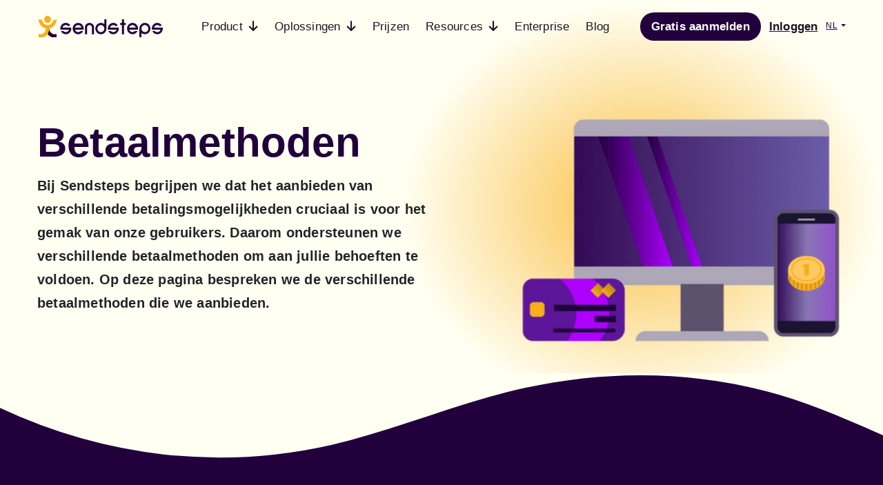

--- FILE ---
content_type: text/html; charset=utf-8
request_url: https://www.sendsteps.com/nl/betaalmethoden/
body_size: 10713
content:
<!DOCTYPE html><html lang="nl"><head><meta name="viewport" content="width=device-width, initial-scale=1.0"/><meta charSet="utf-8"/><meta http-equiv="X-UA-Compatible" content="IE=edge"/><meta name="description" content="Bij Sendsteps bieden we verschillede betalingsmogelijkheden aan om aan jullie behoeften te voldoen. Ontdek de verschillende betaalmethoden die we ondersteunen, waaronder creditcards, PayPal en digitale portemonnees zoals Apple Pay en Google Pay."/><meta name="google-adsense-account" content="ca-pub-5640532671081614"/><meta name="robots" content="index, follow"/><link rel="icon" href="/favicon.ico"/><link rel="canonical" href="https://www.sendsteps.com/nl/betaalmethoden/"/><title>Betaalmethoden</title><meta name="next-head-count" content="9"/><script>
                (function(w,d,s,l,i){w[l]=w[l]||[];w[l].push({'gtm.start':
                new Date().getTime(),event:'gtm.js'});var f=d.getElementsByTagName(s)[0],
                j=d.createElement(s),dl=l!='dataLayer'?'&l='+l:'';j.async=true;j.src=
                'https://www.googletagmanager.com/gtm.js?id='+i+dl;f.parentNode.insertBefore(j,f);
                })(window,document,'script','dataLayer','GTM-MGW6DV');</script><link rel="preload" href="/_next/static/css/ae82e63f63590bcb.css" as="style"/><link rel="stylesheet" href="/_next/static/css/ae82e63f63590bcb.css" data-n-g=""/><link rel="preload" href="/_next/static/css/039623e02e17fb53.css" as="style"/><link rel="stylesheet" href="/_next/static/css/039623e02e17fb53.css" data-n-p=""/><noscript data-n-css=""></noscript><script defer="" nomodule="" src="/_next/static/chunks/polyfills-c67a75d1b6f99dc8.js"></script><script src="/_next/static/chunks/webpack-ad38621529adb5ca.js" defer=""></script><script src="/_next/static/chunks/framework-79bce4a3a540b080.js" defer=""></script><script src="/_next/static/chunks/main-0b615b72c02e4bca.js" defer=""></script><script src="/_next/static/chunks/pages/_app-47c0592a458f66ea.js" defer=""></script><script src="/_next/static/chunks/1178-33507a97548d664d.js" defer=""></script><script src="/_next/static/chunks/1728-ec3ab19cad1beeb9.js" defer=""></script><script src="/_next/static/chunks/9427-b0e512b3da6b1593.js" defer=""></script><script src="/_next/static/chunks/10-ad54b4c108bb8caa.js" defer=""></script><script src="/_next/static/chunks/7276-5334f5cade0e0bfd.js" defer=""></script><script src="/_next/static/chunks/pages/%5B%5B...slug%5D%5D-4548050041fbfb11.js" defer=""></script><script src="/_next/static/jvPglnFsvvso5b76-jrqS/_buildManifest.js" defer=""></script><script src="/_next/static/jvPglnFsvvso5b76-jrqS/_ssgManifest.js" defer=""></script></head><body><noscript><iframe src="https://www.googletagmanager.com/ns.html?id=GTM-MGW6DV" style="height:0;width:0;display:none;visibility:hidden"></iframe></noscript><div id="__next" data-reactroot=""><nav class="navbar navbar-expand-lg clearHeader"><div class="navigation-container scrollNav"><a class="navbar-brand" href="/nl/"><div class="forComputer"><img class="logoImg logoDark" src="/assets/images/brand/logo.svg" alt="Sendsteps"/><img class="logoImg logoWhite" src="/assets/images/brand/logo-white.svg" alt="Sendsteps"/></div><div class="forMobile"><img class="smlogoImg logoDark" src="/assets/images/brand/smlogo.svg" alt="Sendsteps"/><img class="smlogoImg logoWhite" src="/assets/images/brand/smlogo-white.svg" alt="Sendsteps"/></div></a><div class="flex-fill text-end ssbutton forMobile"><a class="nav-link smsignUpBtn" href="/nl/aanmelden/" data-eltype="button" data-elaction="Sign up free" data-elposition="header" data-elscreen="https://www.sendsteps.com/nl/betaalmethoden/">Gratis aanmelden</a></div><button class="navbar-toggler" type="button" data-bs-toggle="offcanvas" data-bs-target="#offcanvasRight" aria-controls="offcanvasRight"><i class="fa-solid fa-bars"></i></button><div class="collapse navbar-collapse justify-content-between" id="navbarNavDropdown"><ul class="navbar-nav m-auto"><li class="nav-item dropdown"><a class="nav-link" href="#" id="navbarDropdownMenuLink" role="button" data-bs-toggle="dropdown" aria-expanded="false"><span>Product<!-- --> <i class="fa-solid fa-arrow-down"></i></span></a><ul class="dropdown-menu navDrop" aria-labelledby="navbarDropdownMenuLink"><li><a class="dropdown-item" href="/nl/product/">Product overzicht</a></li><li><a class="dropdown-item" href="/nl/ai/">Sendsteps.ai</a></li><li><a class="dropdown-item" href="/nl/vragen/">Interactieve vragen</a></li><li><a class="dropdown-item" href="/nl/vragen/qa/">Live Q&amp;A</a></li><li><a class="dropdown-item" href="/nl/vragen/word-cloud/">Live Word Cloud</a></li><li><a class="dropdown-item" href="/nl/vragen/quiz/">Live Quiz</a></li><li><a class="dropdown-item" href="/nl/sms-stemmen/">SMS stemmen</a></li><li><a class="dropdown-item" href="/nl/integraties/">Integraties</a></li></ul></li><li class="nav-item dropdown"><a class="nav-link" href="#" id="navbarDropdownMenuLink" role="button" data-bs-toggle="dropdown" aria-expanded="false"><span>Oplossingen<!-- --> <i class="fa-solid fa-arrow-down"></i></span></a><ul class="dropdown-menu navDrop" aria-labelledby="navbarDropdownMenuLink"><li><a class="dropdown-item" href="/nl/oplossingen/meetings/">Meetings</a></li><li><a class="dropdown-item" href="/nl/oplossingen/hybrid-meetings/">Hybrid meetings</a></li><li><a class="dropdown-item" href="/nl/oplossingen/online-meetings/">Online meetings</a></li><li><a class="dropdown-item" href="/nl/oplossingen/allhands-meetings/">All hands meetings</a></li><li><a class="dropdown-item" href="/nl/oplossingen/aandeelhouders-vergadering/">Aandeelhouders vergadering</a></li><li><a class="dropdown-item" href="/nl/oplossingen/onderwijs/">Onderwijs</a></li></ul></li><li class="nav-item dropdown"><a class="nav-link" href="/nl/prijzen/"><span>Prijzen</span></a><ul class="dropdown-menu navDrop" aria-labelledby="navbarDropdownMenuLink"></ul></li><li class="nav-item dropdown"><a class="nav-link" href="#" id="navbarDropdownMenuLink" role="button" data-bs-toggle="dropdown" aria-expanded="false"><span>Resources<!-- --> <i class="fa-solid fa-arrow-down"></i></span></a><ul class="dropdown-menu navDrop" aria-labelledby="navbarDropdownMenuLink"><li><a class="dropdown-item" href="/nl/klantverhalen/">Klantverhalen</a></li><li><a class="dropdown-item" href="https://support.sendsteps.com/portal/en/kb">Help Center</a></li></ul></li><li class="nav-item dropdown"><a class="nav-link" href="/nl/enterprise/"><span>Enterprise</span></a><ul class="dropdown-menu navDrop" aria-labelledby="navbarDropdownMenuLink"></ul></li><li class="nav-item dropdown"><a class="nav-link" href="/nl/blog/"><span>Blog</span></a><ul class="dropdown-menu navDrop" aria-labelledby="navbarDropdownMenuLink"></ul></li></ul><ul class="navbar-nav ml-auto pt-3 pb-3"><a class="nav-link signUpBtn" href="/nl/aanmelden/" data-eltype="button" data-elaction="Sign up free" data-elposition="header" data-elscreen="https://www.sendsteps.com/nl/betaalmethoden/">Gratis aanmelden</a><a class="nav-link loginBtn" href="https://web.sendsteps.com" data-eltype="button" data-elaction="log_in" data-elposition="header" data-elscreen="https://www.sendsteps.com/nl/betaalmethoden/">Inloggen</a><span><a class="navFlag dropdown-toggle" href="#" id="navbarDropdownMenuLink" role="button" data-bs-toggle="dropdown" aria-expanded="false">NL</a><ul class="dropdown-menu dropdown-flag" aria-labelledby="navbarDropdownMenuLink"><li class="active-language">Nederlands</li><li><a class="dropdown-item" href="/de/zahlungsmethoden/">Deutsch</a></li><li><a class="dropdown-item" href="/en/payment-methods/">English</a></li><li><a class="dropdown-item" href="/es/formas-de-pago/">Español</a></li></ul></span></ul></div></div></nav><div class="offcanvas offcanvas-end" tabindex="-1" id="offcanvasRight" aria-labelledby="offcanvasRightLabel"><div class="offcanvas-header"><div class="flex-fill"><img class="smlogoImg" src="/assets/images/brand/sidebarLogo.svg" alt="Sendsteps"/></div><a class="navFlag dropdown-toggle" href="#" id="navbarDropdownMenuLink" role="button" data-bs-toggle="dropdown" aria-expanded="false">NL</a><ul class="dropdown-menu dropdown-flag" aria-labelledby="navbarDropdownMenuLink"><li class="active-language">Nederlands</li><li><a class="dropdown-item" href="/de/zahlungsmethoden/">Deutsch</a></li><li><a class="dropdown-item" href="/en/payment-methods/">English</a></li><li><a class="dropdown-item" href="/es/formas-de-pago/">Español</a></li></ul><button type="button" class="btn-close text-reset" data-bs-dismiss="offcanvas" aria-label="Close"></button></div><div class="offcanvas-body"><div class="sideBarLogin"><a href="https://web.sendsteps.com"><span>Log in</span></a></div><div class="sideBarMenu"><nav class="nav flex-column"><li class="nav-item dropdown"><a class="nav-link" id="navbarDropdownMenuLink" href="/nl/" role="button" data-bs-toggle="dropdown" aria-expanded="false"><span>Product<!-- --> <i class="fa-solid fa-arrow-down"></i></span></a><ul class="dropdown-menu navDrop" aria-labelledby="navbarDropdownMenuLink"><li><a class="dropdown-item" href="/nl/product/">Product overzicht</a></li><li><a class="dropdown-item" href="/nl/ai/">Sendsteps.ai</a></li><li><a class="dropdown-item" href="/nl/vragen/">Interactieve vragen</a></li><li><a class="dropdown-item" href="/nl/vragen/qa/">Live Q&amp;A</a></li><li><a class="dropdown-item" href="/nl/vragen/word-cloud/">Live Word Cloud</a></li><li><a class="dropdown-item" href="/nl/vragen/quiz/">Live Quiz</a></li><li><a class="dropdown-item" href="/nl/sms-stemmen/">SMS stemmen</a></li><li><a class="dropdown-item" href="/nl/integraties/">Integraties</a></li></ul></li><li class="nav-item dropdown"><a class="nav-link" id="navbarDropdownMenuLink" href="/nl/" role="button" data-bs-toggle="dropdown" aria-expanded="false"><span>Oplossingen<!-- --> <i class="fa-solid fa-arrow-down"></i></span></a><ul class="dropdown-menu navDrop" aria-labelledby="navbarDropdownMenuLink"><li><a class="dropdown-item" href="/nl/oplossingen/meetings/">Meetings</a></li><li><a class="dropdown-item" href="/nl/oplossingen/hybrid-meetings/">Hybrid meetings</a></li><li><a class="dropdown-item" href="/nl/oplossingen/online-meetings/">Online meetings</a></li><li><a class="dropdown-item" href="/nl/oplossingen/allhands-meetings/">All hands meetings</a></li><li><a class="dropdown-item" href="/nl/oplossingen/aandeelhouders-vergadering/">Aandeelhouders vergadering</a></li><li><a class="dropdown-item" href="/nl/oplossingen/onderwijs/">Onderwijs</a></li></ul></li><li class="nav-item dropdown"><a class="nav-link" id="navbarDropdownMenuLink" href="/nl/prijzen/" role="button" data-bs-toggle="false" aria-expanded="false"><span>Prijzen<!-- --> </span></a><ul class="dropdown-menu navDrop" aria-labelledby="navbarDropdownMenuLink"></ul></li><li class="nav-item dropdown"><a class="nav-link" id="navbarDropdownMenuLink" href="/nl/" role="button" data-bs-toggle="dropdown" aria-expanded="false"><span>Resources<!-- --> <i class="fa-solid fa-arrow-down"></i></span></a><ul class="dropdown-menu navDrop" aria-labelledby="navbarDropdownMenuLink"><li><a class="dropdown-item" href="/nl/klantverhalen/">Klantverhalen</a></li><li><a class="dropdown-item" href="https://support.sendsteps.com/portal/en/kb">Help Center</a></li></ul></li><li class="nav-item dropdown"><a class="nav-link" id="navbarDropdownMenuLink" href="/nl/enterprise/" role="button" data-bs-toggle="false" aria-expanded="false"><span>Enterprise<!-- --> </span></a><ul class="dropdown-menu navDrop" aria-labelledby="navbarDropdownMenuLink"></ul></li><li class="nav-item dropdown"><a class="nav-link" id="navbarDropdownMenuLink" href="/nl/blog/" role="button" data-bs-toggle="false" aria-expanded="false"><span>Blog<!-- --> </span></a><ul class="dropdown-menu navDrop" aria-labelledby="navbarDropdownMenuLink"></ul></li></nav></div><div class="sidebarFooter"><div class="d-flex justify-content-center"></div></div></div></div><main><div><div class="backgroundSun"><div class="blobBackground"></div><section class="hero"><div class="container"><div class="row"><div class="col-md-12 col-xl-6"><h1 class="left">Betaalmethoden</h1><p class="left"><p>Bij Sendsteps begrijpen we dat het aanbieden van verschillende betalingsmogelijkheden cruciaal is voor het gemak van onze gebruikers. Daarom ondersteunen we verschillende betaalmethoden om aan jullie behoeften te voldoen. Op deze pagina bespreken we de verschillende betaalmethoden die we aanbieden.</p></p><div class="row"><div class="left"></div></div></div><div class="col-xl-1"></div><div class="col-md-12 col-xl-5"><img src="https://cdn.sendsteps.com/website/Hi_My_name_is_Julia_I_am_your_Co_Presenter_I_will_help_you_during_your_presentation_adding_any_information_you_might_have_missed_f40c1fbecf.png" alt="Payment methods visual" srcSet="https://cdn.sendsteps.com/website/small_Hi_My_name_is_Julia_I_am_your_Co_Presenter_I_will_help_you_during_your_presentation_adding_any_information_you_might_have_missed_f40c1fbecf.png 500w, https://cdn.sendsteps.com/website/medium_Hi_My_name_is_Julia_I_am_your_Co_Presenter_I_will_help_you_during_your_presentation_adding_any_information_you_might_have_missed_f40c1fbecf.png" loading="eager"/></div></div></div></section></div></div><div><div class="backgroundCkBlockWave"><div class="waveTop"><svg data-name="Layer 1" xmlns="http://www.w3.org/2000/svg" viewBox="0 0 1200 120" preserveAspectRatio="none"><path d="M321.39,56.44c58-10.79,114.16-30.13,172-41.86,82.39-16.72,168.19-17.73,250.45-.39C823.78,31,906.67,72,985.66,92.83c70.05,18.48,146.53,26.09,214.34,3V0H0V27.35A600.21,600.21,0,0,0,321.39,56.44Z" class="shape-fill"></path></svg></div><div class="waveBottom"><svg data-name="Layer 1" xmlns="http://www.w3.org/2000/svg" viewBox="0 0 1200 120" preserveAspectRatio="none"><path d="M600,112.77C268.63,112.77,0,65.52,0,7.23V120H1200V7.23C1200,65.52,931.37,112.77,600,112.77Z" class="shape-fill"></path></svg></div><div class="blobBackground"></div><section class="content"><div class="container"><div class="row justify-content-center align-items-center m-row-reverse"><div class="col-md-12 col-xl-6"><div class="feLeft"><img src="https://cdn.sendsteps.com/website/Hi_My_name_is_Julia_I_am_your_Co_Presenter_I_will_help_you_during_your_presentation_adding_any_information_you_might_have_missed_7dc5b77add.png" alt="Payment method" width="417" srcSet="https://cdn.sendsteps.com/website/small_Hi_My_name_is_Julia_I_am_your_Co_Presenter_I_will_help_you_during_your_presentation_adding_any_information_you_might_have_missed_7dc5b77add.png 500w, https://cdn.sendsteps.com/website/medium_Hi_My_name_is_Julia_I_am_your_Co_Presenter_I_will_help_you_during_your_presentation_adding_any_information_you_might_have_missed_7dc5b77add.png" loading="lazy"/></div></div><div class="col-md-12 col-xl-6"><div class="feContent"><h2 class="featureTitle">Betaalmethoden die wij ondersteunen</h2><p style="white-space:pre-wrap" class="featureSubtitle"><p>Wij ondersteunen wereldwijd de volgende betalingsmethoden:</p></p><ul><li><img src="/assets/images/svg/tick.svg" alt="Tickbox"/><p>American Express</p></li><li><img src="/assets/images/svg/tick.svg" alt="Tickbox"/><p>Apple Pay</p></li><li><img src="/assets/images/svg/tick.svg" alt="Tickbox"/><p>Google Pay</p></li><li><img src="/assets/images/svg/tick.svg" alt="Tickbox"/><p>MasterCard</p></li><li><img src="/assets/images/svg/tick.svg" alt="Tickbox"/><p>PayPal</p></li><li><img src="/assets/images/svg/tick.svg" alt="Tickbox"/><p>Visa</p></li><li><img src="/assets/images/svg/tick.svg" alt="Tickbox"/><p>iDEAL (Alleen in Nederland)</p></li></ul><div class="btn-holder"></div></div></div></div></div></section></div></div><div><div class="backgroundBlob"><div class="blobBackground"></div><section class="quote"><div class="container"><h2>Vragen?</h2><p>Als je nog vragen of zorgen hebt over de betalingsmethoden die wij ondersteunen, aarzel dan niet om contact op te nemen met onze klantenservice.</p><div class="buttonsRow"><div class="button-wrapper"><div class="button btnDefault_cta"><a href="/nl/contact/" data-eltype="button" data-elaction="neem_contact_op" data-elscreen="https://www.sendsteps.com/nl/betaalmethoden/"><span>Neem contact op</span></a></div></div></div></div></section></div></div></main><footer><div class="container"><div class="row"><div class="col-md-1"><div class="logo"><img width="36" height="42" src="/assets/images/brand/logo-footer.svg" alt="Sendsteps"/></div></div><div class="col-md-11"><div class="row"><div class="col-12 col-sm-6 col-md-6 col-xl-3"><span class="footer-title">Wat we aanbieden</span><ul class="nav flex-column"><li class="nav-item"><a class="nav-link" href="/nl/ai/">AI presentatie tool</a></li><li class="nav-item"><a class="nav-link" href="/nl/powerpoint-addin/">AI PowerPoint presentatie</a></li><li class="nav-item"><a class="nav-link" href="/nl/vragen/">Interactieve presentatie</a></li><li class="nav-item"><a class="nav-link" href="/nl/branding/">Branding opties</a></li><li class="nav-item"><a class="nav-link" href="/nl/professionele-evenementen-service/">Professionele evenementen service</a></li><li class="nav-item"><a class="nav-link" href="/nl/enterprise/">Sendsteps voor enterprises</a></li><li class="nav-item"><a class="nav-link" href="/nl/vragen/qa/">Live Q&amp;A</a></li><li class="nav-item"><a class="nav-link" href="/nl/vragen/word-cloud/">Live Word Clouds</a></li><li class="nav-item"><a class="nav-link" href="/nl/vragen/quiz/">Live Quiz</a></li></ul></div><div class="col-12 col-sm-6 col-md-6 col-xl-3"><span class="footer-title">Oplossingen</span><ul class="nav flex-column"><li class="nav-item"><a class="nav-link" href="/nl/oplossingen/onderwijs/">AI presentaties voor het onderwijs</a></li><li class="nav-item"><a class="nav-link" href="/nl/oplossingen/student-response-system/">Betrek je studenten</a></li><li class="nav-item"><a class="nav-link" href="/nl/oplossingen/response-systemen-in-de-klas/">Response systemen in de klas</a></li></ul></div><div class="col-12 col-sm-6 col-md-6 col-xl-3"><span class="footer-title">Resources</span><ul class="nav flex-column"><li class="nav-item"><a class="nav-link" href="/nl/blog/">Blog</a></li><li class="nav-item"><a class="nav-link" href="/nl/klantverhalen/">Klantverhalen</a></li><li class="nav-item"><a class="nav-link" href="https://support.sendsteps.com/portal/en/kb">Helpcentrum</a></li></ul></div><div class="col-12 col-sm-6 col-md-6 col-xl-3"><span class="footer-title">Bedrijf</span><ul class="nav flex-column"><li class="nav-item"><a class="nav-link" href="/nl/contact/">Contact</a></li><li class="nav-item"><a class="nav-link" href="/nl/over-ons/">Over ons</a></li><li class="nav-item"><a class="nav-link" href="https://jobs.sendsteps.com/">Vacatures</a></li><li class="nav-item"><a class="nav-link" href="/nl/betaalmethoden/">Betaalmethoden</a></li><li class="nav-item"><a class="nav-link" href="/nl/legal/">Legal</a></li><li class="nav-item"><a class="nav-link" href="/nl/cookie-statement/">Cookie Statement</a></li><li class="nav-item"><a class="nav-link" href="/nl/data-veiligheid/">Beveiligde Data</a></li><li class="nav-item"><a class="nav-link" href="/en/legal/#compliance">ISO Certificaat</a></li></ul></div></div></div></div><div class="footerBottom"><div class="row"><div class="col-md-12 col-xl-5"><div class="footerSocial"><a href="https://www.facebook.com/Sendsteps" target="_blank" data-eltype="icon" data-elaction="facebook_icon" data-elposition="mobile_menu" data-elscreen="https://www.sendsteps.com/en/"><i class="fa-brands fa-facebook"></i></a><a href="https://twitter.com/Sendsteps" target="_blank" data-eltype="icon" data-elaction="twitter_icon" data-elposition="mobile_menu" data-elscreen="https://www.sendsteps.com/en/"><i class="fa-brands fa-twitter"></i></a><a href="https://www.linkedin.com/company/887728?trk=vsrp_companies_cluster_name&amp;trkInfo=VSRPsearchId%3A43009701409223681475%2CVSRPtargetId%3A887728%2CVSRPcmpt%3Acompanies_cluster" target="_blank" data-eltype="icon" data-elaction="linkedin_icon" data-elposition="mobile_menu" data-elscreen="https://www.sendsteps.com/en/"><i class="fa-brands fa-linkedin-in"></i></a><a href="https://www.youtube.com/user/SendstepsGroup" target="_blank" data-eltype="icon" data-elaction="youtube_icon" data-elposition="mobile_menu" data-elscreen="https://www.sendsteps.com/en/"><i class="fa-brands fa-youtube"></i></a><a href="https://www.instagram.com/sendsteps/" target="_blank" data-eltype="icon" data-elaction="instagram_icon" data-elposition="mobile_menu" data-elscreen="https://www.sendsteps.com/en/"><i class="fa-brands fa-instagram"></i></a></div></div><div class="col-md-12 col-xl-7"><ul class="nav justify-content-end"><li class="nav-item"><a class="nav-link" href="https://www.sendsteps.com/en/legal/" data-eltype="link" data-elaction="terms_of_service" data-elposition="footer_submenu" data-elscreen="https://www.sendsteps.com/en/">Terms of service</a></li><li class="nav-item"><a class="nav-link" href="https://www.sendsteps.com/en/legal/#privacy" data-eltype="link" data-elaction="privacy_statement" data-elposition="footer_submenu" data-elscreen="https://www.sendsteps.com/en/">Privacy statement</a></li><li class="nav-item"><a class="nav-link disabled">© Copyright 2026 Sendsteps</a></li></ul></div></div><div class="row"><div class="iso"><img src="/assets/images/logos/gdpr-compliant-badge-v2.svg" alt="GDPR compliant badge"/><img src="/assets/images/logos/iso-iec-27001-badge--purple.png" alt="ISO 27001 badge"/></div></div></div></div></footer><script src="/assets/bootstrap5/js/bootstrap.bundle.js"></script></div><script id="__NEXT_DATA__" type="application/json">{"props":{"pageProps":{"apiURL":"https://api.sendsteps.com","webUrl":"https://web.sendsteps.com","adsenseAccount":"ca-pub-5640532671081614","socialLinks":{"socialLinkFacebook":"","socialLinkTwitter":null,"socialLinkLinkedin":null,"socialLinkYoutube":null},"collection":"contentPages","category":"betaalmethoden","pageData":[{"attributes":{"slug":"betaalmethoden","backgroundVariant":"V3","navbarVariation":null,"seoBlock":{"pageTitle":"Betaalmethoden","pageDescription":"Bij Sendsteps bieden we verschillede betalingsmogelijkheden aan om aan jullie behoeften te voldoen. Ontdek de verschillende betaalmethoden die we ondersteunen, waaronder creditcards, PayPal en digitale portemonnees zoals Apple Pay en Google Pay.","addDefaultOpenGraphMetaTags":false},"localizations":{"data":[{"attributes":{"locale":"de","slug":"zahlungsmethoden","heroBlock":{"title":"Zahlungsarten"}}},{"attributes":{"locale":"en","slug":"payment-methods","heroBlock":{"title":"Payment Methods"}}},{"attributes":{"locale":"es","slug":"formas-de-pago","heroBlock":{"title":"Formas de pago"}}}]},"index":true,"follow":true,"category":{"data":null},"heroBlock":{"title":"Betaalmethoden","alignment":"Left","description":"Bij Sendsteps begrijpen we dat het aanbieden van verschillende betalingsmogelijkheden cruciaal is voor het gemak van onze gebruikers. Daarom ondersteunen we verschillende betaalmethoden om aan jullie behoeften te voldoen. Op deze pagina bespreken we de verschillende betaalmethoden die we aanbieden.","subScriptText":null,"showSendstepsAi":false,"image":{"data":{"attributes":{"url":"https://sendsteps-cdn-bucket.s3.eu-central-1.amazonaws.com/website/Hi_My_name_is_Julia_I_am_your_Co_Presenter_I_will_help_you_during_your_presentation_adding_any_information_you_might_have_missed_f40c1fbecf.png","alternativeText":"Payment methods visual","formats":{"thumbnail":{"name":"thumbnail_Visual Payment methods supported by Sendsteps","hash":"thumbnail_Hi_My_name_is_Julia_I_am_your_Co_Presenter_I_will_help_you_during_your_presentation_adding_any_information_you_might_have_missed_f40c1fbecf","ext":".png","mime":"image/png","path":null,"width":221,"height":156,"size":26.09,"url":"https://sendsteps-cdn-bucket.s3.eu-central-1.amazonaws.com/website/thumbnail_Hi_My_name_is_Julia_I_am_your_Co_Presenter_I_will_help_you_during_your_presentation_adding_any_information_you_might_have_missed_f40c1fbecf.png"},"medium":{"name":"medium_Visual Payment methods supported by Sendsteps","hash":"medium_Hi_My_name_is_Julia_I_am_your_Co_Presenter_I_will_help_you_during_your_presentation_adding_any_information_you_might_have_missed_f40c1fbecf","ext":".png","mime":"image/png","path":null,"width":400,"height":282,"size":62.8,"url":"https://sendsteps-cdn-bucket.s3.eu-central-1.amazonaws.com/website/medium_Hi_My_name_is_Julia_I_am_your_Co_Presenter_I_will_help_you_during_your_presentation_adding_any_information_you_might_have_missed_f40c1fbecf.png"},"small":{"name":"small_Visual Payment methods supported by Sendsteps","hash":"small_Hi_My_name_is_Julia_I_am_your_Co_Presenter_I_will_help_you_during_your_presentation_adding_any_information_you_might_have_missed_f40c1fbecf","ext":".png","mime":"image/png","path":null,"width":200,"height":141,"size":23.18,"url":"https://sendsteps-cdn-bucket.s3.eu-central-1.amazonaws.com/website/small_Hi_My_name_is_Julia_I_am_your_Co_Presenter_I_will_help_you_during_your_presentation_adding_any_information_you_might_have_missed_f40c1fbecf.png"},"xsmall":{"name":"xsmall_Visual Payment methods supported by Sendsteps","hash":"xsmall_Hi_My_name_is_Julia_I_am_your_Co_Presenter_I_will_help_you_during_your_presentation_adding_any_information_you_might_have_missed_f40c1fbecf","ext":".png","mime":"image/png","path":null,"width":100,"height":70,"size":10.04,"url":"https://sendsteps-cdn-bucket.s3.eu-central-1.amazonaws.com/website/xsmall_Hi_My_name_is_Julia_I_am_your_Co_Presenter_I_will_help_you_during_your_presentation_adding_any_information_you_might_have_missed_f40c1fbecf.png"}}}}},"zoho_form":{"data":null},"buttons":[],"topButtons":[]},"contentZone":[{"__typename":"ComponentLayoutDefaultContentBlock","title":"Betaalmethoden die wij ondersteunen","description":"Wij ondersteunen wereldwijd de volgende betalingsmethoden:","dataElPosition":null,"youTubeId":null,"image":{"data":{"attributes":{"url":"https://sendsteps-cdn-bucket.s3.eu-central-1.amazonaws.com/website/Hi_My_name_is_Julia_I_am_your_Co_Presenter_I_will_help_you_during_your_presentation_adding_any_information_you_might_have_missed_7dc5b77add.png","alternativeText":"Payment method","formats":{"thumbnail":{"name":"thumbnail_Hi! My name is Julia, I am your Co-Presenter. I will help you during your presentation, adding any information you might have missed.png","hash":"thumbnail_Hi_My_name_is_Julia_I_am_your_Co_Presenter_I_will_help_you_during_your_presentation_adding_any_information_you_might_have_missed_7dc5b77add","ext":".png","mime":"image/png","path":null,"width":156,"height":156,"size":17.34,"url":"https://sendsteps-cdn-bucket.s3.eu-central-1.amazonaws.com/website/thumbnail_Hi_My_name_is_Julia_I_am_your_Co_Presenter_I_will_help_you_during_your_presentation_adding_any_information_you_might_have_missed_7dc5b77add.png"},"large":{"name":"large_Hi! My name is Julia, I am your Co-Presenter. I will help you during your presentation, adding any information you might have missed.png","hash":"large_Hi_My_name_is_Julia_I_am_your_Co_Presenter_I_will_help_you_during_your_presentation_adding_any_information_you_might_have_missed_7dc5b77add","ext":".png","mime":"image/png","path":null,"width":600,"height":600,"size":95.94,"url":"https://sendsteps-cdn-bucket.s3.eu-central-1.amazonaws.com/website/large_Hi_My_name_is_Julia_I_am_your_Co_Presenter_I_will_help_you_during_your_presentation_adding_any_information_you_might_have_missed_7dc5b77add.png"},"small":{"name":"small_Hi! My name is Julia, I am your Co-Presenter. I will help you during your presentation, adding any information you might have missed.png","hash":"small_Hi_My_name_is_Julia_I_am_your_Co_Presenter_I_will_help_you_during_your_presentation_adding_any_information_you_might_have_missed_7dc5b77add","ext":".png","mime":"image/png","path":null,"width":200,"height":200,"size":22.82,"url":"https://sendsteps-cdn-bucket.s3.eu-central-1.amazonaws.com/website/small_Hi_My_name_is_Julia_I_am_your_Co_Presenter_I_will_help_you_during_your_presentation_adding_any_information_you_might_have_missed_7dc5b77add.png"},"xsmall":{"name":"xsmall_Hi! My name is Julia, I am your Co-Presenter. I will help you during your presentation, adding any information you might have missed.png","hash":"xsmall_Hi_My_name_is_Julia_I_am_your_Co_Presenter_I_will_help_you_during_your_presentation_adding_any_information_you_might_have_missed_7dc5b77add","ext":".png","mime":"image/png","path":null,"width":100,"height":100,"size":10.3,"url":"https://sendsteps-cdn-bucket.s3.eu-central-1.amazonaws.com/website/xsmall_Hi_My_name_is_Julia_I_am_your_Co_Presenter_I_will_help_you_during_your_presentation_adding_any_information_you_might_have_missed_7dc5b77add.png"},"medium":{"name":"medium_Hi! My name is Julia, I am your Co-Presenter. I will help you during your presentation, adding any information you might have missed.png","hash":"medium_Hi_My_name_is_Julia_I_am_your_Co_Presenter_I_will_help_you_during_your_presentation_adding_any_information_you_might_have_missed_7dc5b77add","ext":".png","mime":"image/png","path":null,"width":400,"height":400,"size":53.02,"url":"https://sendsteps-cdn-bucket.s3.eu-central-1.amazonaws.com/website/medium_Hi_My_name_is_Julia_I_am_your_Co_Presenter_I_will_help_you_during_your_presentation_adding_any_information_you_might_have_missed_7dc5b77add.png"},"xlarge":{"name":"xlarge_Hi! My name is Julia, I am your Co-Presenter. I will help you during your presentation, adding any information you might have missed.png","hash":"xlarge_Hi_My_name_is_Julia_I_am_your_Co_Presenter_I_will_help_you_during_your_presentation_adding_any_information_you_might_have_missed_7dc5b77add","ext":".png","mime":"image/png","path":null,"width":900,"height":900,"size":179.43,"url":"https://sendsteps-cdn-bucket.s3.eu-central-1.amazonaws.com/website/xlarge_Hi_My_name_is_Julia_I_am_your_Co_Presenter_I_will_help_you_during_your_presentation_adding_any_information_you_might_have_missed_7dc5b77add.png"}}}}},"zoho_form":{"data":null},"imagePosition":"Left","buttons":[],"bulletPoints":[{"text":"American Express"},{"text":"Apple Pay"},{"text":"Google Pay"},{"text":"MasterCard"},{"text":"PayPal"},{"text":"Visa"},{"text":"iDEAL (Alleen in Nederland)"}],"bulletPointsType":"Unordered"},{"__typename":"ComponentLayoutQuote","quote":"Vragen?","subText":" Als je nog vragen of zorgen hebt over de betalingsmethoden die wij ondersteunen, aarzel dan niet om contact op te nemen met onze klantenservice.","dataElPosition":null,"buttons":[{"text":"Neem contact op","url":"/nl/contact/","buttonType":"Default_CTA","animationType":"None","dataElAction":null}]}]},"translations":[{"language":"de","slug":"/de/zahlungsmethoden/"},{"language":"en","slug":"/en/payment-methods/"},{"language":"es","slug":"/es/formas-de-pago/"}]}],"blogData":null,"customerStoriesData":null,"customerReviewData":null,"navData":{"menuItems":[{"attributes":{"title":"Product","linkType":"Link","menuSection":"Left","hardUrl":null,"category":{"data":null},"content_page":{"data":null}}},{"attributes":{"title":"Oplossingen","linkType":"Link","menuSection":"Left","hardUrl":null,"category":{"data":null},"content_page":{"data":null}}},{"attributes":{"title":"Prijzen","linkType":"Link","menuSection":"Left","hardUrl":null,"category":{"data":{"attributes":{"Path":"prijzen"}}},"content_page":{"data":null}}},{"attributes":{"title":"Resources","linkType":"Link","menuSection":"Left","hardUrl":null,"category":{"data":null},"content_page":{"data":null}}},{"attributes":{"title":"Enterprise","linkType":"Link","menuSection":"Left","hardUrl":null,"category":{"data":null},"content_page":{"data":{"attributes":{"slug":"enterprise","category":{"data":null}}}}}},{"attributes":{"title":"Blog","linkType":"Link","menuSection":"Left","hardUrl":null,"category":{"data":null},"content_page":{"data":{"attributes":{"slug":"/","category":{"data":{"attributes":{"Path":"blog"}}}}}}}}],"submenuItems":[{"attributes":{"title":"Product overzicht","hardUrl":null,"menu_item":{"data":{"attributes":{"title":"Product"}}},"content_page":{"data":{"attributes":{"slug":"/","category":{"data":{"attributes":{"Path":"product"}}}}}},"localizations":{"data":[{"attributes":{"locale":"de","title":"Übersicht","content_page":{"data":{"attributes":{"slug":"/"}}}}},{"attributes":{"locale":"en","title":"Overview","content_page":{"data":{"attributes":{"slug":"/"}}}}},{"attributes":{"locale":"es","title":"Resumen","content_page":{"data":{"attributes":{"slug":"/"}}}}}]}}},{"attributes":{"title":"Sendsteps.ai","hardUrl":null,"menu_item":{"data":{"attributes":{"title":"Product"}}},"content_page":{"data":{"attributes":{"slug":"ai","category":{"data":null}}}},"localizations":{"data":[{"attributes":{"locale":"de","title":"KI Präsentationsersteller","content_page":{"data":{"attributes":{"slug":"praesentations-ai"}}}}},{"attributes":{"locale":"en","title":"AI Presentation Maker","content_page":{"data":{"attributes":{"slug":"ai"}}}}},{"attributes":{"locale":"es","title":"IA Presentaciones","content_page":{"data":{"attributes":{"slug":"creador-de-presentaciones-ia"}}}}}]}}},{"attributes":{"title":"Interactieve vragen","hardUrl":null,"menu_item":{"data":{"attributes":{"title":"Product"}}},"content_page":{"data":{"attributes":{"slug":"/","category":{"data":{"attributes":{"Path":"vragen"}}}}}},"localizations":{"data":[{"attributes":{"locale":"de","title":"Interaktive Präsentation","content_page":{"data":{"attributes":{"slug":"/"}}}}},{"attributes":{"locale":"en","title":"Interactive Presentation","content_page":{"data":{"attributes":{"slug":"/"}}}}},{"attributes":{"locale":"es","title":"Presentación interactiva","content_page":{"data":{"attributes":{"slug":"/"}}}}}]}}},{"attributes":{"title":"Live Q\u0026A","hardUrl":null,"menu_item":{"data":{"attributes":{"title":"Product"}}},"content_page":{"data":{"attributes":{"slug":"qa","category":{"data":{"attributes":{"Path":"vragen"}}}}}},"localizations":{"data":[{"attributes":{"locale":"de","title":"Live-Q\u0026A","content_page":{"data":{"attributes":{"slug":"qa"}}}}},{"attributes":{"locale":"en","title":"Live Q\u0026A","content_page":{"data":{"attributes":{"slug":"qa"}}}}},{"attributes":{"locale":"es","title":"Preguntas y respuestas","content_page":{"data":{"attributes":{"slug":"preguntas-y-respuestas"}}}}}]}}},{"attributes":{"title":"Live Word Cloud","hardUrl":null,"menu_item":{"data":{"attributes":{"title":"Product"}}},"content_page":{"data":{"attributes":{"slug":"word-cloud","category":{"data":{"attributes":{"Path":"vragen"}}}}}},"localizations":{"data":[{"attributes":{"locale":"de","title":"Live-Wortwolke","content_page":{"data":{"attributes":{"slug":"wortwolke"}}}}},{"attributes":{"locale":"en","title":"Live Word Cloud","content_page":{"data":{"attributes":{"slug":"wordcloud"}}}}},{"attributes":{"locale":"es","title":"Nube de palabras","content_page":{"data":{"attributes":{"slug":"nube-de-palabras"}}}}}]}}},{"attributes":{"title":"Live Quiz","hardUrl":null,"menu_item":{"data":{"attributes":{"title":"Product"}}},"content_page":{"data":{"attributes":{"slug":"quiz","category":{"data":{"attributes":{"Path":"vragen"}}}}}},"localizations":{"data":[{"attributes":{"locale":"de","title":"KI Quiz","content_page":{"data":{"attributes":{"slug":"quiz"}}}}},{"attributes":{"locale":"en","title":"AI Quiz Maker","content_page":{"data":{"attributes":{"slug":"quiz"}}}}},{"attributes":{"locale":"es","title":"Cuestionario en directo","content_page":{"data":{"attributes":{"slug":"concurso"}}}}}]}}},{"attributes":{"title":"SMS stemmen","hardUrl":null,"menu_item":{"data":{"attributes":{"title":"Product"}}},"content_page":{"data":{"attributes":{"slug":"sms-stemmen","category":{"data":null}}}},"localizations":{"data":[]}}},{"attributes":{"title":"Integraties","hardUrl":null,"menu_item":{"data":{"attributes":{"title":"Product"}}},"content_page":{"data":{"attributes":{"slug":"integraties","category":{"data":null}}}},"localizations":{"data":[]}}},{"attributes":{"title":"Meetings","hardUrl":null,"menu_item":{"data":{"attributes":{"title":"Oplossingen"}}},"content_page":{"data":{"attributes":{"slug":"meetings","category":{"data":{"attributes":{"Path":"oplossingen"}}}}}},"localizations":{"data":[]}}},{"attributes":{"title":"Hybrid meetings","hardUrl":null,"menu_item":{"data":{"attributes":{"title":"Oplossingen"}}},"content_page":{"data":{"attributes":{"slug":"hybrid-meetings","category":{"data":{"attributes":{"Path":"oplossingen"}}}}}},"localizations":{"data":[]}}},{"attributes":{"title":"Online meetings","hardUrl":null,"menu_item":{"data":{"attributes":{"title":"Oplossingen"}}},"content_page":{"data":{"attributes":{"slug":"online-meetings","category":{"data":{"attributes":{"Path":"oplossingen"}}}}}},"localizations":{"data":[]}}},{"attributes":{"title":"All hands meetings","hardUrl":null,"menu_item":{"data":{"attributes":{"title":"Oplossingen"}}},"content_page":{"data":{"attributes":{"slug":"allhands-meetings","category":{"data":{"attributes":{"Path":"oplossingen"}}}}}},"localizations":{"data":[]}}},{"attributes":{"title":"Aandeelhouders vergadering","hardUrl":null,"menu_item":{"data":{"attributes":{"title":"Oplossingen"}}},"content_page":{"data":{"attributes":{"slug":"aandeelhouders-vergadering","category":{"data":{"attributes":{"Path":"oplossingen"}}}}}},"localizations":{"data":[]}}},{"attributes":{"title":"Onderwijs","hardUrl":null,"menu_item":{"data":{"attributes":{"title":"Oplossingen"}}},"content_page":{"data":{"attributes":{"slug":"onderwijs","category":{"data":{"attributes":{"Path":"oplossingen"}}}}}},"localizations":{"data":[{"attributes":{"locale":"de","title":"Bildung","content_page":{"data":{"attributes":{"slug":"bildung"}}}}},{"attributes":{"locale":"en","title":"Education","content_page":{"data":{"attributes":{"slug":"education"}}}}},{"attributes":{"locale":"es","title":"Educación","content_page":{"data":{"attributes":{"slug":"educacion"}}}}}]}}},{"attributes":{"title":"Klantverhalen","hardUrl":null,"menu_item":{"data":{"attributes":{"title":"Resources"}}},"content_page":{"data":{"attributes":{"slug":"/","category":{"data":{"attributes":{"Path":"klantverhalen"}}}}}},"localizations":{"data":[{"attributes":{"locale":"en","title":"Customer Stories","content_page":{"data":{"attributes":{"slug":"/"}}}}},{"attributes":{"locale":"de","title":"Kundengeschichten","content_page":{"data":{"attributes":{"slug":"/"}}}}}]}}},{"attributes":{"title":"Help Center","hardUrl":"https://support.sendsteps.com/portal/en/kb","menu_item":{"data":{"attributes":{"title":"Resources"}}},"content_page":{"data":null},"localizations":{"data":[{"attributes":{"locale":"de","title":"Hilfe-Center","content_page":{"data":null}}},{"attributes":{"locale":"en","title":"Help Center","content_page":{"data":null}}},{"attributes":{"locale":"es","title":"Centro de ayuda","content_page":{"data":null}}}]}}}]},"navbarVariation":null,"paginationInfoForMeta":null,"country":"US","robotsInfo":{"index":true,"follow":true},"navAlwaysOnTop":true,"enableParticipantsJoin":false,"isBlogPage":false,"isPricingPage":false,"hasSendstepsAi":false,"translations":{"FT_SHOW_PRESENTATION_RESULTS":"TOON_PRESENTATIE_RESULTATEN","FE_SHOW_PRESENTATION_RESULTS":"TOON_PRESENTATIE_RESULTATEN","FT_LENIENCY_SEAT_COUNT":"LENIENCY_SEAT_COUNT","FE_LENIENCY_SEAT_COUNT":"LENIENCY_SEAT_COUNT","FT_USERS_CAN_SELF_CHECKOUT":"GEBRUIKERS_KUNNEN_ZELF_KASSA","FE_USERS_CAN_SELF_CHECKOUT":"GEBRUIKERS_KUNNEN_ZELF_KASSA","FT_VOTE_SMS":"Reageren via TXT/SMS","FE_VOTE_SMS":"Deelnemers toestaan om meerdere reacties in te sturen voor bepaalde vraagtypes.","FT_AUDIENCE_IDENTIFICATION":"Identificatie van het publiek","FE_AUDIENCE_IDENTIFICATION":"Geef aan of je deelnemers aan je sessie anoniem zijn of niet en segmenteer de resultaten van een niet-anonieme presentatie na je sessie.","FT_EDIT_RESPONSE_CODE":"Reactiecode bewerken","FE_EDIT_RESPONSE_CODE":"Pas de code aan die je publiek gebruikt om deel te nemen aan een sessie.","FT_MESSAGE_FILTER":"Reactiefilter","FE_MESSAGE_FILTER":"Filter welke inkomende reacties je live op het scherm aan je publiek wilt laten zien.","FT_SURVEY":"Enquête","FE_SURVEY":"Voer voor, tijdens of na je sessie enquêtes uit onder je publiek.","FT_INDIVIDUAL_RESPONSES":"INDIVIDUELE_ANTWOORDEN","FE_INDIVIDUAL_RESPONSES":"INDIVIDUELE_ANTWOORDEN","FT_GROUP_RANKING":"GROEP_RANKERING","FE_GROUP_RANKING":"GROEP_RANKERING","FT_SHARE_PRESENTATIONS":"Je presentatie delen","FE_SHARE_PRESENTATIONS":"Deel je presentatie met anderen.","FT_GENERATE_AI_PRESENTATIONS":"Upgrade om AI-presentaties te genereren","FE_GENERATE_AI_PRESENTATIONS":"Met je huidige plan kun je alleen {maxAiPresentationCount} AI-presentaties maken. Upgrade om meer te genereren.","FT_EXPORT_PRESENTATION_RESULTS_EXCEL":"Resultaten exporteren naar Excel","FE_EXPORT_PRESENTATION_RESULTS_EXCEL":"Exporteer je presentatieresultaten in Excel-formaat.","FT_EXPORT_PRESENTATION_RESULTS_PDF":"Resultaten exporteren naar PDF","FE_EXPORT_PRESENTATION_RESULTS_PDF":"Exporteer de resultaten van je presentatie in PDF-formaat.","FT_REQUEST_LICENSE_ACCESS":"Automatisch een licentie-aanvraag accepteren","FE_REQUEST_LICENSE_ACCESS":"Neem contact op met support@sendsteps.com om dit in te schakelen voor jouw licentie.","FT_LICENSE_AUTO_APPROVAL":"Gebruikers automatisch toelaten tot de licentie","FE_LICENSE_AUTO_APPROVAL":"De account heeft het juiste plan om gebruikers automatisch toe te laten tot de licentie als ze daarvoor in aanmerking komen.","FT_BACKGROUND_MUSIC":"Achtergrondmuziek","FE_BACKGROUND_MUSIC":"Speel interactieve muziek tijdens je sessie.","FT_ALTERNATIVE_TEMPLATES":"ALTERNATIEVE SJABLONEN","FE_ALTERNATIVE_TEMPLATES":"ALTERNATIEVE SJABLONEN","FT_MASTERSLIDE_TEMPLATE":"MASTERSLIDE_TEMPLATE","FE_MASTERSLIDE_TEMPLATE":"MASTERSLIDE_TEMPLATE","FT_BRANDED_TEMPLATE":"MERKSJABLOON","FE_BRANDED_TEMPLATE":"MERKSJABLOON","FT_LEADERBOARDS_BETWEEN_SLIDES":"Leaderboards tussen dia's","FE_LEADERBOARDS_BETWEEN_SLIDES":"Toon tussentijdse scores tijdens je sessie en laat je publiek het tegen elkaar opnemen.","FT_TOGGLE_DOMAIN_CHECK":"TOGGLE_DOMEIN_CONTROLE","FE_TOGGLE_DOMAIN_CHECK":"TOGGLE_DOMEIN_CONTROLE","FT_EDIT_VOTE_ANSWERS":"Deelnemers kunnen antwoorden bewerken","FE_EDIT_VOTE_ANSWERS":"Je deelnemers kunnen hun antwoord bewerken voordat de vraag wordt gesloten.","FT_MULTIPLE_RESPONSE_SITES":"MULTIPLE_RESPONSE_SITES","FE_MULTIPLE_RESPONSE_SITES":"MULTIPLE_RESPONSE_SITES","FT_EDIT_BASE_RESPONSE_SETTINGS":"Basisreactie-instellingen bewerken","FE_EDIT_BASE_RESPONSE_SETTINGS":"Hiermee kan een gebruiker basisinstellingen voor reacties bewerken.","FT_EDIT_ADVANCED_RESPONSE_SETTINGS":"Basisreactie-instellingen bewerken","FE_EDIT_ADVANCED_RESPONSE_SETTINGS":"Hiermee kan een gebruiker geavanceerde responsinstellingen bewerken.","FT_UNLIMITED_SLIDES":"Schuiflimiet bereikt","KEEP_WORKING_ON_MY_PRESENTATION":"Blijven werken aan mijn presentatie","FE_UNLIMITED_SLIDES":"Jouw plan staat alleen {maxQuizQuestionsCount} quizvragen en {maxQuestionsCount} andere typen vragen toe. Maar om deze presentatie te starten en antwoorden te verzamelen, moet je je plan upgraden.","FT_MULTIPLE_VOTE":"Meerdere reacties","FE_MULTIPLE_VOTE":"Deelnemers toestaan om meerdere reacties in te sturen voor bepaalde vraagtypes.","FT_PROPORTIONAL_VOTING":"Evenredig stemmen","FE_PROPORTIONAL_VOTING":"Maak proportioneel stemmen beschikbaar","FT_NET_PROMOTER_SCORE":"Netto Promotor Score","FE_NET_PROMOTER_SCORE":"Alleen PowerPoint","FT_ADD_USERS_TO_LICENSE":"Gebruikers toevoegen","FE_ADD_USERS_TO_LICENSE":"Voeg gebruikers toe aan je licentie zodat anderen namens je team kunnen presenteren.","FT_ADD_MANAGERS_TO_LICENSE":"Managers toevoegen","FE_ADD_MANAGERS_TO_LICENSE":"Voeg managers toe aan je licentie om je andere gebruikers te beheren.","FT_ADD_ADMINS_TO_LICENSE":"Mensen van mijn organisatie toelaten tot mijn licentie","FE_ADD_ADMINS_TO_LICENSE":"Neem contact op met support@sendsteps.com om dit in te schakelen voor jouw licentie.","FT_RESPONSE_WEBSITE_EMOJIS":"Responsewebsite emoji's","FE_RESPONSE_WEBSITE_EMOJIS":"Laat deelnemers hun gevoelens delen tijdens je sessie door deze functie in te schakelen.","FT_PRESENTATION_RESULTS_ALWAYS_AVAILABLE":"Resultaten altijd beschikbaar","FE_PRESENTATION_RESULTS_ALWAYS_AVAILABLE":"Resultaten zijn altijd beschikbaar, ongeacht het huidige plan.","FT_WEB_PRESENTATION_STYLES":"Aangepaste presentatiestijlen","FE_WEB_PRESENTATION_STYLES":"Kies een andere stijl voor je presentatie.","FT_WEB_SHOW_COMPANY_LOGO":"Bedrijfslogo weergeven","FE_WEB_SHOW_COMPANY_LOGO":"Toon het bedrijfslogo in de header.","FT_POINTS_QUESTION":"Vraag punten","FE_POINTS_QUESTION":"Het vraagtype punten is niet beschikbaar in je huidige plan. Je kunt zoveel wijzigen als je wilt, maar om deze presentatie te starten en antwoorden te verzamelen, moet je je plan upgraden.","FT_ANALYTICS_DASHBOARD":"Analytics-dashboard","FE_ANALYTICS_DASHBOARD":"Gedetailleerd inzicht krijgen in het gebruik van presentaties en diatypen","FT_UNLIMITED_AI_PRESENTATIONS":"Onbeperkte AI-presentaties","FE_UNLIMITED_AI_PRESENTATIONS":"Hiermee kun je een onbeperkt aantal AI-presentaties genereren.","FT_EXPORT_PRESENTATION_POWERPOINT":"Presentatie exporteren naar PowerPoint","FE_EXPORT_PRESENTATION_POWERPOINT":"Exporteer je presentatie naar een bewerkbare Microsoft PowerPoint-presentatie.","FT_ALL_AI_LANGUAGES":"Gebruik alle beschikbare talen","FE_ALL_AI_LANGUAGES":"Alleen Engels is beschikbaar in een gratis plan, upgrade om alle beschikbare talen te gebruiken","FT_UNLIMITED_AI_SLIDES":"Onbeperkt AI-dia's toevoegen","FE_UNLIMITED_AI_SLIDES":"Met je huidige plan kun je maximaal {maxPresentationAiSlidesCount} AI-gegenereerde dia's per presentatie toevoegen. Upgrade om meer te genereren.","FT_CUSTOM_PRESENTATION_LOGO":"Je eigen logo toevoegen aan dia's","FE_CUSTOM_PRESENTATION_LOGO":"Met je huidige plan kun je geen dialogo's aanpassen.","FT_REACHED_MAXIMUM_RESULTS":"Inzicht krijgen in al je resultaten","FE_REACHED_MAXIMUM_RESULTS":"Upgrade je plan zodat je resultaten kunt bekijken.","FT_REACHED_MAX_USERS":"Meer gebruikers toevoegen aan je licentie","FE_REACHED_MAX_USERS":"Wil je meer gebruikers toevoegen aan je licentie? Neem contact op met support@sendsteps.com om meer seats toe te voegen.","FT_UNLIMITED_PARTICIPANTS":"Deelnemers upgraden","FE_UNLIMITED_PARTICIPANTS":"Heb je een groter publiek? Upgrade naar een plan dat het beste bij je past.","FT_REACHED_MAX_PARTICIPANTS":"Onbeperkt aantal deelnemers","CONTINUE_IN_ENGLISH":"Doorgaan in 'Engels","FE_REACHED_MAX_PARTICIPANTS":"Oeps! Je hebt het maximum aantal deelnemers bereikt. Je kunt nog steeds doorgaan met deze presentatie met het toegestane aantal deelnemers ({audienceSize)}).","FT_GENERATE_AI_CONCLUSION":"AI-conclusies","FE_GENERATE_AI_CONCLUSION":"Genereer conclusies op basis van je dia's met behulp van AI","FT_PLAY_PRESENTATION":"Je presentatie afspelen","FE_PLAY_PRESENTATION":"Breng je ideeën tot leven! Presenteer naadloos, betrek je publiek en maak je verhaal onvergetelijk.\u003cbr /\u003e🔓 \u003cb\u003eOntgrendel de functie \"Presentatie afspelen\"\u003c/b\u003e en presenteer je inhoud met vertrouwen en duidelijkheid.","BTN_SIGNUP":"Gratis aanmelden","SIGNUP_URL":"/nl/aanmelden/","CHECKOUT_URL":"/nl/checkout/","PRICINGPAGE_URL":"/nl/prijzen/","BTN_LOGIN":"Inloggen","ENTER_TOPIC":"Voer je onderwerp in of plak hier wat tekst...","MY_LIBRARY":"Mijn bibliotheek","BTN_PREVIOUS":"Vorige","BTN_NEXT":"Volgende","BTN_SELECT":"Selecteer","BTN_CONTINUE":"Ga verder","ENTERPRISE_PAGE_URL":"/nl/enterprise/","SKIP":"Overslaan"},"signupTranslations":{"general":{"welcome_msg":"Welkom bij Sendsteps","create_msg_1":"Maak uw gratis account aan of ","create_msg_2":"Inloggen","create_msg_3":" 👈","required":"Dit is een verplichte vraag.","sso_linkedin":"Aanmelden bij Linkedin","sso_google":"Aanmelden bij Google","agree_msg_1":"Door u aan te melden, gaat u akkoord met onze","agree_msg_2":"servicevoorwaarden","agree_url_2":"/en/legal/","agree_msg_3":"en","agree_msg_4":"privacyverklaring","agree_url_4":"/en/legal/#privacy","with_promo":"Met kortingscode","click_here":"Klik hier","sendsteps_ai":"om uw presentatie te genereren over...","confirm_investment":"Ik geef Sendsteps toestemming om contact met mij op te nemen voor informatie en aanbiedingen.","verification_msg":"Vul het formulier in en we sturen je een e-mail met een inlogcode. Controleer uw inbox/spam map.","verification_send_msg":"Voer de 6-cijferige code in die is verzonden naar {email}. Controleer je inbox/spam map.","send_verification":"Verstuur logincode","resend_verification":"Code opnieuw verzenden","sign_up":"Aanmelden","signup_paywall_url":"/nl/aanmelden-plan-kiezen/","wait_message":"Je account instellen","complete_registration":"Uw registratie voltooien","more_data":"We hebben wat meer informatie over u nodig om je registratie te voltooien.","continue":"Ga verder","skip":"Overslaan","checkout_url":"/nl/checkout/","process_error_msg":"Oeps! Er ging iets mis. Probeer het later nog eens."},"extra_user_data":{"question1":"Wat zou jouw rol het beste omschrijven?","question2":"Welk niveau van onderwijsinstelling?","question3":"Welke rol in de onderwijssector sluit het beste aan bij uw beroep?","answer_q1_stu":"Student","answer_q1_edu":"Onderwijsprofessional","answer_q1_bus":"Zakelijk professional","answer_q1_gov":"Overheid","answer_q1_hlt":"Gezondheidszorg professional","answer_q1_per":"Persoonlijk","answer_q2_pri":"Primair","answer_q2_sec":"Secundair","answer_q2_uni":"Hoger onderwijs - Universiteit","answer_q2_col":"Hoger onderwijs - College","answer_q2_adl":"Volwassenenonderwijs","answer_q2_otr":"Andere","answer_q3_tea":"Leraar","answer_q3_pro":"Professor","answer_q3_asp":"Assistent-professor","answer_q3_mgr":"Manager","answer_q3_rsr":"Onderzoeker","answer_q3_ino":"Innovatiespecialist"},"plans":{"free":{"welcome_msg":"Welkom bij Sendsteps","checkout_msg":"Maak uw gratis account aan of "},"starter":{"welcome_msg":"Aanmelden om je Starters Plan te voltooien","checkout_msg":"Heb je al een account?"},"professional":{"welcome_msg":"Meld je aan om je Professional Plan te voltooien","checkout_msg":"Heb je al een account?"},"enterprise":{"welcome_msg":"Aanmelden om uw Enterprise Plan te voltooien","checkout_msg":"Heb je al een account?"}},"form":{"firstName":{"placeholder":"Voornaam *","message":"Je naam wordt gebruikt voor het aanmaken van je profiel"},"lastName":{"placeholder":"Achternaam *","message":"Je naam wordt gebruikt voor het aanmaken van je profiel"},"email":{"placeholder":"E-mailadres *","message":"Voer een e-mailadres in dat u kunt bereiken voor verificatie","error_message":"Voer een correct e-mailadres in (bijv. user@sendsteps.com)","api_errors":{"Email exists already..":"Dit e-mailadres is al in gebruik. {LoginLink} om in te loggen ."}},"phonenumber":{"placeholder":"Telefoonnummer *","message":"Het telefoonnummer moet minstens 7 tekens lang zijn"},"verificationNumber":{"placeholder":"FORM_VERIFICATION_NUMBER","message":"FORM_VERIFICATION_NUMBER_MSG","error_message":"FORM_VERIFICATION_NUMBER_ERR"},"otp":{"placeholder":"6-cijferige code *","message":"Voer de 6-cijferige code in die naar je e-mail is gestuurd","error_message":"Voer slechts 6 cijfers in."},"country":{"placeholder":"Selecteer land *","message":"Selecteer uw land"},"city":{"placeholder":"Stad *","message":"Geef aan in welke stad je woont."},"investmenttype":{"placeholder":"Beleggingstype *","message":"Voer aandelen of een bedrag in"},"amount":{"placeholder":"# aandelen preferent *","message":"Preferent aantal aandelen"},"remarks":{"placeholder":"Voer eventuele opmerkingen in","message":"Opmerkingen"}}},"pricingTranslations":null,"pricingData":null,"planFeatures":null},"__N_SSP":true},"page":"/[[...slug]]","query":{"slug":["betaalmethoden"]},"buildId":"jvPglnFsvvso5b76-jrqS","isFallback":false,"gssp":true,"locale":"nl","locales":["xx","nl","en","es","de"],"defaultLocale":"xx","scriptLoader":[]}</script></body></html>

--- FILE ---
content_type: image/svg+xml
request_url: https://www.sendsteps.com/assets/images/svg/homeUnderBg.svg
body_size: 5064
content:
<svg width="1005" height="571" fill="none" xmlns="http://www.w3.org/2000/svg"><path opacity=".15" d="M225.284 334.144c-.757 1.334-2.021.771-2.833 1.644-2.453.314-5.061 1.725-7.492 1.692-.756.008-1.774.191-2.684 1.297 1.232-.244 2.251-.427 3.357-.669 3.395-.612 6.923-1.975 10.379-2.876 1.408-.36 2.936-1.299 4.398-1.199.542.053 1.216-.646 1.868-.999 1.217-.647 2.416-.371 3.643-1.191 1.052-.703 2.372-1.005 3.528-1.363 1.155-.358 2.311-.716 3.39-1.188 1.167-.532 2.235-.831 3.353-1.246a492.08 492.08 0 0 1 6.003-2.023c2.876-1.01 5.817-1.732 8.692-2.742 1.972-.655 4.059-1.138 6.058-1.562 1.106-.243 1.145-.185 2.608-1.411-1.747.421-3.319.726-4.979 1.089.099-.232.247-.579.308-.868 2.815-.721 5.669-1.385 8.374-1.701 1.862-.25 6.682-2.146 8.649-3.377.702-.469 1.359-.245 1.896-.769.762-.758 1.67-.536 2.421-1.121.663-.526 1.529-.938 2.066-1.463.8-.7 1.671-.536 2.421-1.121.663-.526 1.403-.937 2.192-1.464 1.967-1.232 3.693-2.633 5.228-4.322.137-.174.313-.291.439-.293 2.043-1.116 3.513-3.092 5.595-4.152.953-.471 1.134-1.338 1.962-1.808.915-.529 1.83-1.057 2.63-1.757.537-.525 1.151-.935 1.688-1.459.537-.525 1.326-1.052 2.066-1.464 1.041-.529 1.267-2.089 2.718-1.815.444-1.043 1.31-1.456 2.416-1.698.319-1.041 1.162-1.108 2.055-1.29.679-.122.746-1.161 1.501-1.169.504-.005.346-.811 1.052-.703.378-.003 1.091-.645 1.655-.939l1.403-.938 1.402-.937c2.379-1.754 5.079-2.647 7.419-4.459.663-.526 1.594-.651 2.41-.948.855-.239 1.255-.59 1.551-1.285 1.046.047 2.049-.54 3.139-1.186 1.78-.941 3.457-2.227 5.38-2.766.427-.119.964-.644 1.403-.937l5.961-3.983c.702-.469 1.693-.882 2.001-1.751.958.106 1.643-.766 2.383-1.178.827-.47 1.578-1.054 2.367-1.581.789-.527 1.54-1.112 2.367-1.582.74-.411 1.288-1.109 2.169-1.118.291.055.526-.351.713-.642.91-1.105 2.088-1.809 3.375-1.592.132-.751 1.096-1.395 1.474-1.399.969-.068 1.353-.821 2.005-1.174.74-.411 1.31-1.455 2.241-1.58.97-.068 1.529-.939 2.647-1.354.213-.06.13.575.733.338.899-.932 1.634-1.92 3.118-2.166.892-.182 1.6-1.4 2.596-1.237 1.151-.935 2.487-.833 3.539-1.536 1.178-.705 2.323-.889 3.386-1.765.575-.468 1.117-.416 1.72-.653 4.169-1.542 8.299-3.142 12.544-4.57 5.362-1.843 10.68-2.993 15.911-4.085 1.106-.243 2.201-.312 3.083-.321 3.323-.149 6.845-.762 9.971-.449 4.84.412 9.532 1.171 13.664 2.801 1.39.562 2.906 1.123 4.159 1.86 1.62.906 3.552 1.52 4.586 3.067.076.114.065.287.191.286 2.031.383 2.473 1.993 3.528 3.193 1.209 1.429 2.719 2.74 3.577 4.404 1.221-.07.727 1.088 1.071 1.604.815 1.029 1.454 2.176 2.181 3.264l1.455 2.177c-.746 1.161 1.044 1.373.336 2.592.979 1.085.49 2.82.828 4.086.415 1.38.15 2.882.352 4.321.429 3.11-.637 6.639-.887 9.871-.033.52-.757 1.334-.615 1.737.322.861-.966 1.97-.48 2.888.334.689-.664 1.852-1.021 2.837-.258.752.475 1.09-.084 1.961-.461.639-.505 1.332-.928 2.028-1.727 2.729-3.253 5.57-5.068 8.357-1.305 2.032-3.153 4.012-4.13 6.156-1.414 1.11-1.88 2.499-2.928 3.779-1.047 1.279-2.209 2.387-3.168 3.608-1.097 1.395-2.232 2.734-3.531 4.016-1.524 1.515-2.845 3.143-4.495 4.66-1.025.933-1.847 1.98-2.834 2.97-.712.642-1.272 1.513-2.061 2.04-.701.469-1.047 1.28-1.989 1.578-.088.058-.252.002-.252.002-.779 1.681-2.773 2.682-3.832 4.134-.51.755-1.025.934-1.78.941-.198.464-.434.87-.582 1.218-.252.002-.465.062-.679.122-.127 1.328-1.847 1.98-2.757 3.085-.499.582-1.338 1.225-2.001 1.751-.838.643-1.234 1.57-2.225 1.983-.816.297-1.009 1.337-1.978 1.405-.741 1.738-2.889 2.51-4.237 3.908-1.261 1.339-2.724 2.565-4.1 3.733-1.238.993-2.247 2.33-3.852 3.154-.778.354-.834 1.22-1.699 1.632-.652.353-1.556.708-1.738 1.575-.909-.221-.926.702-1.49.996-.74.411-1.239.993-1.776 1.518-.987.99-2.493 1.583-3.365 2.745-2.043 1.117-3.425 3.034-5.556 4.21-1.129.588-1.711 1.805-2.927 2.452-1.129.588-2.219 1.234-3.069 2.05-2.11 2.156-4.958 3.396-7.26 5.266-4.653 3.854-9.929 6.965-14.888 10.361-4.959 3.396-10.082 6.736-15.08 10.075-.789.527-1.501 1.169-2.356 1.408-.766.181-.948 1.048-1.764 1.345-2.235.83-4.11 2.58-6.23 3.582-1.818.884-3.358 1.996-5.013 2.935-.827.47-1.808.711-2.684 1.297-.702.468-1.414 1.11-2.394 1.351-.855.239-1.754 1.172-2.619 1.584-4.618 2.009-9.002 4.937-13.674 6.485-1.628 1.17-3.337 1.649-5.068 2.475-2.509 1.179-5.007 2.185-7.428 3.306-1.167.531-2.433 1.294-3.577 1.478-1.271.187-2.41.948-3.616 1.422-2.284.946-4.622 1.432-6.956 2.494-.866.412-1.797.537-2.624 1.007-1.693.883-3.368.842-5.05 1.552-2.41.947-4.809 1.722-7.236 2.266-3.57.729-7.125 1.861-10.647 2.474-2.628.431-5.329 1.324-8.007 1.871-.679.122-1.457.476-2.213.484-1.637.017-3.352 1.246-5.061 1.725l-.263.175c.043.634-.915.529-1.151.935-.384.754-1.288 1.109-1.901 1.519-.614.41-.834 1.22-1.715 1.229-.592.064-.735.988-1.288 1.109-.679.122-.74.411-1.228.82-1.737 1.575-3.868 2.75-5.797 4.039-.871-.164-1.545.535-2.12 1.002-.751.585-1.495.42-2.159.945-1.063.876-2.536.949-3.61 1.998-1.336-.101-2.329 1.639-3.577 1.479-1.776 1.518-3.928 1.713-5.807 2.886-1.052.703-2.41.948-3.604 1.248-2.312.716-4.607 1.836-6.968 2.667-.515.179-.926.702-1.441.88-.515.179-.269.926-1.025.934-.63.006-.247.579-.724.814a4.736 4.736 0 0 0-1.364.995 38.289 38.289 0 0 1-2.9 2.683c-.975.817-2.142 1.348-2.964 2.395-.275.349-.789.527-1.156.358.158.806-.555 1.447-1.141 2.088-.137.174-.641.179-1.107.242-.691 1.622-2.724 2.565-3.87 4.077-.822 1.046-2.077 1.636-2.822 2.797-.05.116-.428.12-.855.239-.445 1.043-1.47 1.976-2.494 2.91-1.075 1.049-2.1 1.982-3.404 2.688-.296.695-.543 1.274-1.294 1.859-1.364.994-2.171 2.444-3.661 3.44-.094.808-1.232.243-1.49.996-.16.52-.785 1.104-1.234 1.57-.537.524-1.43.706-1.726 1.401-.247.58-1.354.822-1.36 1.572-1.792 1.114-2.976 2.568-4.401 3.851-2.275 2.1-4.664 4.028-6.824 6.299-.362.408-.926.702-1.364.995-.877.585-1.704 1.055-2.012 1.924l-.881.009c-.357.984-1.245 1.743-2.297 2.446-1.491.995-3.183 1.878-4.089 3.56-.148.347-.876.585-1.364.994-1.189.877-2.696 1.47-3.403 2.688-1.172-.045-1.704 1.056-2.455 1.64-2.264 1.927-4.412 4.025-7.069 5.552-.74.411-.823 1.046-1.524 1.515-.614.41-1.507.592-1.693.883-.422.696-1.113.991-1.726 1.402-.614.41-.659 1.102-1.524 1.515-1.129.588-2.192 1.464-3.37 2.168-2.192 1.465-3.99 3.329-6.258 4.679-2.181 1.291-4.296 2.87-6.526 4.277-.701.468-.692 1.622-1.978 1.404-.832-.106-.834 1.22-1.715 1.229-1.108 1.569-2.97 1.819-4.373 2.756l-4.822 3.221c-.7.469-1.445.304-2.158.945-.488.409-1.112.992-1.956 1.059-.591.063-.433.869-1.025.933-.465.063-.717.065-1.194.301-2.23 1.407-4.563 2.469-6.974 3.417-1.03.356-2.109.829-3.16 1.532-.965.644-2.208 1.061-3.326 1.476-4.77 1.779-9.454 3.5-14.241 4.876-1.797.537-3.522.613-5.33 1.323-.816.297-1.686.133-2.381-.148l-.198.463c-1.232.244-2.503.43-3.735.673-1.446.304-2.968.492-4.392.449-1.637.017-3.175-.198-5.048.226-.98.24-1.829-.27-2.836-.26a55.15 55.15 0 0 1-6.264-.454c-1.954-.268-3.86-.652-5.639-1.038-3.344-.83-6.853-1.717-9.512-3.419-.849-.511-2.01-.729-2.457-1.59-.498-.744-1.532-.964-2.293-1.533-.799-.626-1.373-1.485-2.122-2.227-.788-.8-2.014-1.306-2.489-2.397-.437-1.033-1.263-1.89-1.875-2.806-1.492-2.234-1.73-5.058-2.006-7.938-.168-1.959-.073-4.094-.328-5.995-.136-1.152.457-2.542.497-3.811.063-2.942.98-6.123 1.811-9.246.319-1.041 1.103-2.145.742-3.064-.076-.115.061-.289.11-.405.297-.695.506-1.332.84-1.97.423-.696.883-1.335.413-1.849.877-.586.494-1.159.74-1.738a13.26 13.26 0 0 0 .84-1.97c1.709-5.034 3.96-10.017 6.045-15.056.692-1.622 1.586-3.131 2.316-4.696.78-1.68 1.268-3.415 2.261-5.156 1.515-2.668 2.525-5.331 4.039-8a197.214 197.214 0 0 0 3.933-7.019c1.19-2.203 2.507-4.408 3.66-6.669 1.053-2.03 2.194-4.118 3.538-6.092.784-1.104 1.152-2.261 1.772-3.421.867-1.739 1.734-3.478 2.727-5.219 1.997-3.654 3.452-7.36 4.907-11.066 1.987-4.807 3.257-9.549 4.313-14.231.947-4.277 1.214-8.432 1.908-12.707 1.07-6.182.944-12.063 1.673-18.184.376-3.233.275-6.231 1.078-9.584.209-.637.04-1.269.123-1.905.06-.289.12-.578.006-.75-.273-.977 1.29-2.435.376-3.233.406-1.1.423-2.023.704-3.121.16-.521.308-.869.303-1.445.017-.923-.168-1.959.49-3.062.187-.29.335-.638.22-.81-.579-1.435.288-3.174.476-4.791.139-1.501.452-3.119.892-4.738.429-1.447.606-2.89 1.122-4.395.774-2.257.957-4.45 2.537-6.831.56-.871.79-1.854 1.273-2.839 2.096-3.886 4.663-8.584 8.934-13.011 1.19-2.204 3.87-4.077 4.858-6.394 1.463-1.226 2.407-2.85 3.996-4.078 2.39-1.928 4.702-3.97 7.294-5.785 2.28-1.523 2.718-1.815 4.865-2.587 2.06-.714 4.218-1.659 6.288-2.545 3.276-1.36 6.503-2.605 9.887-3.043 4.102-.504 6.198.166 10.397.758 1.79.212 3.394.714 4.998 1.217 1.44.446 2.605 1.242 3.957 1.747 1.428.619 2.945 1.18 4.362 1.973.646.397.918 1.375 1.975 1.248 1.183-.127.842 1.261 2.036.96.721 1.838 3.13 2.217 4.026 3.938.257.574 1.127.738 1.696 1.02 1.571 1.022 3.267 2.043 4.613 3.297 1.23 1.083 2.675 2.107 4.043 3.015.684.455 1.581.849 2.676.78 2.355-.082 4.063.766 5.77 1.613.569.282 1.484-.246 2.004.152 2.476-.66 2.338-.485 4.14-.446 2.973.085 4.937 1.506 7.762 1.938 1.703.271 3.318.6 5.02.871 2.371.322 4.791.527 7.024 1.023 1.161.219 2.382.149 3.542.368 2.371.321 4.78.7 7.409.269 3.181-.552 6.072.168 9.462-1.02 3.275-.034 6.742-1.108 10.11-1.95 1.111.334 2.838-1.067 3.801-.385.532-1.102 1.446-.304 1.983-.828.8-.7 1.446-.303 2.174-.542.767-.181 1.66-.363 2.437-.717 1.32-.302 1.687-.133 2.202-.311Zm-159.75 42.364c-.95 2.375-.968 4.624-1.026 6.816-.144 2.251-.842 4.622-.407 6.982.987-.99 1.41-1.687 1.251-2.492-.146-.979-.293-1.958-.1-2.998.094-.809.313-1.618.068-2.365-.207-.69.867-1.739.621-2.487-.038-.057.187-.29.11-.404-.392-1.727.371-3.811.493-5.715.056-.866.249-1.906.82-2.95.57-1.044.171-2.02 1.246-3.069.32-2.368 1.861-4.806 1.716-7.111 1.015-2.087.683-4.102 1.95-6.191-.333-.689.79-1.854.03-2.423-.274.349-.296.695-.445 1.043-.718 1.392-.73 2.891-2.496 4.236-.312.291-.696 1.045-.543 1.274.498.745.201 1.44-.736 2.315-.167 2.596-1.818 5.439-1.608 8.032.082.692-.401 1.677-.407 2.427-.022.346-1.731.825-.231.983.377-.004-.483.985-.265 1.502.295.631-.05 1.442-.85 2.142-.088.059-.1.232-.061.289.202.114.454.111.87.164Zm83.15 125.21c2.969-1.818 5.026-4.434 7.601-6.653 2.001-1.75 3.761-3.672 5.635-5.421 2.088-1.809 3.935-3.789 5.936-5.54 1.962-1.808 3.722-3.729 5.76-5.423 1.288-1.109 2.462-2.39 4.062-3.79-1.758.594-2.428 1.87-3.606 2.574-1.265.763-1.885 1.923-3.189 2.628-1.129.589-1.344 1.975-2.965 2.396a5.102 5.102 0 0 0-.33 1.214c-.701.469-1.479.823-1.929 1.289-1.135 1.338-2.636 2.507-3.935 3.789-1.212 1.224-2.511 2.506-3.963 3.559-1.54 1.111-2.598 2.564-4.291 3.447-.389.177-.411.523-.636.756a10.307 10.307 0 0 1-1.436 1.456c-.488.409-.757 1.335-1.715 1.229-.28 1.099-1.841 1.23-2.275 2.1-.581 1.217-1.759 1.921-2.899 2.683-.341 1.387-1.87 2.326-2.955 3.548 1.659-.363 2.176-1.868 3.343-2.399 1.254-.59 1.683-2.036 3.117-2.166.324-.465.434-.869.67-1.276Zm-80.216 4.635c-1.497 1.745-.453 3.118-1.445 4.859.398.976-.107 2.308.029 3.46.163 1.382.451 2.763.74 4.144.223 1.094 1.137 1.892 1.826 2.923.916-1.855.113-3.058.377-4.56.264-1.502.063-2.942-.1-4.324-.162-1.383.278-3.002.076-4.442-.162-1.382-.451-2.763-.175-4.439-.751.585-.735.988-.971 1.394-.236.407-1.041.53-1.162 1.108.263-.176.427-.12.805-.123Zm8.088-108.793c-.432-.457-.388-1.15-.305-1.785.105-.981-.167-1.959.228-2.886.494-1.158-.382-1.899.49-3.061.008-2.077-.034-4.037.1-6.115.151-3 .225-6.115.804-9.235.688-3.525 1.464-7.109 2.026-10.632.083-.636.253-1.33-.118-2.075-.544 1.274-1.153 2.261-1.296 3.185-.623 3.813-1.245 7.625-1.529 11.377-.178 2.77-.52 5.484-.912 8.314-.248 1.905-.546 3.927-.581 5.773.008 2.48-.197 5.019-.063 7.498-.05.116.203.113.241.17.378-.004.564-.294.915-.528Zm11.79-1.333c.183-2.193.656-4.332.401-6.233-.353-2.995.061-6.171-.04-9.169a11.475 11.475 0 0 1 .42-3.926c.517-1.505-.374-2.649.608-4.216.14-2.827.707-5.774 1.4-8.723.12-.578.017-.923-.563-1.032-.778.354-.812.873-.883 1.336-.078 1.211-.205 2.539-.41 3.752-.302 1.445-.303 2.772-.48 4.215-.215 1.387-.392 2.83-.607 4.216-.414 3.177-.187 6.173-.262 9.288-.04 2.596-.044 5.249-.172 7.903-.144.924-.249 1.906.588 2.589Zm12.512-5.377c.022-.346-.043-.634.105-.982.11-.405.182-.867.204-1.213.242-1.156-.244-2.074-.128-3.228.248-1.906-.067-3.517-.12-5.305-.162-2.708-.887-5.123-.747-7.95.006-.75.412-1.85-.787-2.126-.165 1.27-.243 2.482-.573 3.697-.39 1.503.21 2.593-.18 4.096.968 1.259.594 3.166.833 4.663.19 1.613.418 3.283.433 5.013.01 1.153.008 2.48.96 3.335ZM89.807 515.706c-.23-.344-.509-.572-.574-.859-.212-1.267-.25-2.651-1.064-3.68.735-.988-.25-1.324-.293-1.958-.446-3.514-.628-7.203-1.15-10.83-.499.581-.86.989-1.222 1.396.032.807.979 1.086.923 1.952-.056.865-.237 1.732-.08 2.538.104.345-.57 1.044-.417 1.273.919 1.375.03 3.46.86 4.893.41.803.206 2.016.742 2.818.662.801.233 2.247 1.245 2.813.077.115.29.055.329.112l.701-.468Z" fill="#FFFFF2"/><path opacity=".15" fill-rule="evenodd" clip-rule="evenodd" d="M995.88 70.07c12.56-15.859 11.24-45.383-8.108-60.712-19.349-15.329-48.393-9.864-60.956 5.994-12.564 15.858 4.906 39.297 20.775 51.87 15.869 12.572 35.725 18.705 48.289 2.847Z" fill="#FFFFF2"/></svg>

--- FILE ---
content_type: image/svg+xml
request_url: https://www.sendsteps.com/assets/images/brand/logo.svg
body_size: 853
content:
 <svg version="1.1" id="sntLogoSVG" xmlns="http://www.w3.org/2000/svg" xmlns:xlink="http://www.w3.org/1999/xlink" x="0px" y="0px" viewBox="0 0 730 124" style="enable-background:new 0 0 730 124;" xml:space="preserve"><path class="st0" d="M105.1,124.4v-21c0,0-16,6.2-30.3-5.3c-13-10.4-12.3-26.3-12.3-26.3s-1.6,1.5-2,5.5C60,81.2,56.4,85,53.9,91c-1.7,4-0.1,8.6-1.3,10.2c-0.7,1.1-0.1,2.5-0.1,2.5s6.3,9.2,17.6,15.2C87.9,128.6,105.1,124.4,105.1,124.4z" fill="rgb(33, 0, 60)"/><path class="st1" d="M105.1,21.2l-20.8,4.6c0,0-0.5,8.6-8.4,16.7c-10.5,10.9-23.4,10-23.4,10s-13.9,0.8-23.8-10.4c-9.3-10.5-8.6-21-8.6-21H0C0,21.1-0.6,38,11.6,53C25,69.5,42.5,71.7,42.5,71.7s0.7,13.6-8.7,23.2c-15.8,15.9-33.7,8.6-33.7,8.6L0,124.3c0,0,30.1,7,51.3-19c12.2-14.9,11.2-33.4,11.2-33.4s18.7-2.3,32.2-20.6C105,37.3,105.1,21.2,105.1,21.2z" fill="rgb(249, 175, 25)"/><circle class="st1" cx="52.4" cy="20.1" r="20.2" fill="rgb(249, 175, 25)"/><path class="st1" d="M583.8,79.1c0.2-1.5,0.6-3.8,0.6-6.7c0-17.7-14.4-32.2-32.4-32.2c-17.4,0-32.3,14.1-32.3,32.2c0,17.9,14.3,32.5,32.4,32.5c21,0,29.1-18.2,29.1-18.2h-14.9c0,0-5.5,5.9-14.3,5.9c-14.5,0-19.1-13.6-19.1-13.6h41l0,0L583.8,79.1zM552,52.3c8.2,0,16.6,5.3,19.3,14.6h-38.9C535.2,57.6,543.7,52.3,552,52.3z" fill="rgb(33, 0, 60)"/><path class="st1" d="M729.5,66.6h-51c2.7-9.1,11.1-14.2,19.2-14.2c9.6,0,15,6.6,15,6.6l11.6-4.9c-6.6-9.2-16.4-13.9-26.5-13.9c-17.9,0-32.4,14.1-32.4,33.2c0,1.6,0.4,3.8,0.6,5.3h10.2l0,0H717c0,0-4,14.2-19.3,14.2c-9.5,0-14.5-6.2-14.5-6.2h-14.7c0,0,8.2,18.3,29.3,18.3c19.6,0,32.3-16.7,32.3-32.5C730,70.6,729.8,68.7,729.5,66.6z" fill="rgb(33, 0, 60)"/><path class="st1" d="M470.7,66.6h-51c2.7-9.1,11.1-14.2,19.2-14.2c9.6,0,15,6.6,15,6.6l11.6-4.9c-6.6-9.2-16.4-13.9-26.5-13.9c-17.9,0-32.4,14.1-32.4,33.2c0,1.6,0.4,3.8,0.6,5.3h10.2l0,0h40.8c0,0-4.1,14.1-19.3,14.1c-9.1,0.1-14.4-6.1-14.4-6.1l-14.7-0.1c0,0,8,18.2,29.1,18.3c19.6,0,32.4-16.6,32.4-32.4C471.2,70.5,471.1,68.6,470.7,66.6z" fill="rgb(33, 0, 60)"/><path class="st1" d="M191.4,66.6h-51c2.7-9.1,11.1-14.2,19.2-14.2c9.6,0,15,6.6,15,6.6l11.6-4.9c-6.6-9.2-16.4-13.9-26.5-13.9c-17.9,0-32.4,14.1-32.4,33.2c0,1.6,0.4,3.8,0.6,5.3h10.2l0,0h40.8c0,0-4.1,14.1-19.3,14.1c-9.3,0-14.4-6.1-14.4-6.1h-14.7c0,0,8.2,18.3,29.1,18.3c19.6,0,32.4-16.6,32.4-32.4C191.9,70.6,191.8,68.7,191.4,66.6z" fill="rgb(33, 0, 60)"/><path class="st2" d="M174.2,40" fill="rgb(33, 0, 60)"/><path class="st1" d="M264.2,79.3c0.2-1.5,0.6-3.8,0.6-6.7c0-17.7-14.4-32.2-32.4-32.2c-17.4,0-32.3,14.1-32.3,32.2c0,17.9,14.3,32.5,32.4,32.5c21.2,0,29.2-18.4,29.2-18.4h-14.8c0,0-5.2,6.1-14.5,6.1c-14.5,0-19.1-13.6-19.1-13.6h40.9l0,0L264.2,79.3z M232.4,52.5c8.2,0,16.6,5.3,19.3,14.6h-38.9C215.6,57.8,224.1,52.4,232.4,52.5z" fill="rgb(33, 0, 60)"/><path class="st1" d="M313.2,105V66.2c0-4.2-1.8-7.3-3.3-8.9c-3.5-3.6-6.2-5-10.7-5c-3.8-0.1-6.6,0.7-10.4,4c-1.6,1.4-3.9,5.2-3.9,10l-0.2,38.8h-12.1l0.1-40.4c0-7.4,2.6-12.3,7.1-16.8c4.9-4.9,12.5-7.5,19.6-7.5c7,0,14.6,3,19.1,7.7c5.4,5.6,6.9,10.8,6.9,16.6l-0.1,40.4L313.2,105L313.2,105z" fill="rgb(33, 0, 60)"/><path class="st1" d="M388.9,95.6c-6.3,6.3-14,9.5-23,9.5c-8.9,0-16.6-3.3-23-9.6c-6.1-6.1-9.4-14.8-9.4-22.8c0-8.5,3.9-17.3,9.7-23c8.1-7.9,17.6-9.3,22.7-9.4c8.2,0,14.8,2.5,20.2,7V20.1h12.1l0.1,52.6C398.4,81.7,394.9,89.7,388.9,95.6z M386.2,72.7c0-6.6-2.9-11.1-6.1-14.5c-3.2-3.3-8.1-5.7-14.1-5.7s-11,2.1-14.3,5.4c-3.5,3.6-5.9,8.8-5.9,14.8c0,6.1,2.5,10.8,5.7,14c3.4,3.4,8.5,6.2,14.4,6.2s11-2.4,14.4-5.9C383.7,83.7,386.2,78.7,386.2,72.7z" fill="rgb(33, 0, 60)"/><path class="st1" d="M501.5,52.5v52.6h-12.1V52.5h-10.1V40.4h10.1V20.1h12.1v20.2h10.1v12.1L501.5,52.5L501.5,52.5z" fill="rgb(33, 0, 60)"/><path class="st1" d="M601.9,49.6c6.3-6.3,14-9.5,23-9.5c8.9,0,16.6,3.3,23,9.6c6.1,6.1,9.4,14.8,9.4,22.8c0,8.5-3.9,17.3-9.7,22.9c-8.1,7.9-17.6,9.3-22.7,9.3c-8.2,0.1-14.8-2.5-20.2-7V125h-12.1l-0.1-52.6C592.5,63.5,596,55.5,601.9,49.6z M604.6,72.5c0,6.6,2.9,11.1,6.2,14.5c3.2,3.3,8.1,5.7,14.1,5.7s11-2.1,14.3-5.4c3.5-3.6,5.9-8.8,5.9-14.8c0-6.1-2.5-10.8-5.7-14c-3.4-3.5-8.5-6.2-14.4-6.2c-6,0-11,2.5-14.4,5.9C607.2,61.5,604.6,66.4,604.6,72.5z" fill="rgb(33, 0, 60)" /></svg>

--- FILE ---
content_type: application/javascript; charset=UTF-8
request_url: https://www.sendsteps.com/_next/static/chunks/9427-b0e512b3da6b1593.js
body_size: 1874
content:
(self.webpackChunk_N_E=self.webpackChunk_N_E||[]).push([[9427],{71210:function(e,t,o){"use strict";Object.defineProperty(t,"__esModule",{value:!0}),t.getDomainLocale=function(e,t,n,r){var a=o(78875).normalizeLocalePath,u=o(38748).detectDomainLocale,l=t||a(e,n).detectedLocale,f=u(r,void 0,l);if(f){var c="http".concat(f.http?"":"s","://"),i=l===f.defaultLocale?"":"/".concat(l);return"".concat(c).concat(f.domain).concat("").concat(i).concat(e)}return!1};("function"===typeof t.default||"object"===typeof t.default&&null!==t.default)&&"undefined"===typeof t.default.__esModule&&(Object.defineProperty(t.default,"__esModule",{value:!0}),Object.assign(t.default,t),e.exports=t.default)},48418:function(e,t,o){"use strict";Object.defineProperty(t,"__esModule",{value:!0});var n=o(94941).Z;o(45753).default;Object.defineProperty(t,"__esModule",{value:!0}),t.default=void 0;var r=o(92648).Z,a=o(17273).Z,u=r(o(67294)),l=o(76273),f=o(22725),c=o(63462),i=o(21018),s=o(57190),d=o(71210),p=o(98684),v={};function y(e,t,o,n){if(e&&l.isLocalURL(t)){Promise.resolve(e.prefetch(t,o,n)).catch((function(e){0}));var r=n&&"undefined"!==typeof n.locale?n.locale:e&&e.locale;v[t+"%"+o+(r?"%"+r:"")]=!0}}var b=u.default.forwardRef((function(e,t){var o,r=e.href,b=e.as,h=e.children,_=e.prefetch,m=e.passHref,C=e.replace,g=e.shallow,L=e.scroll,M=e.locale,x=e.onClick,j=e.onMouseEnter,P=e.onTouchStart,O=e.legacyBehavior,R=void 0===O?!0!==Boolean(!1):O,E=a(e,["href","as","children","prefetch","passHref","replace","shallow","scroll","locale","onClick","onMouseEnter","onTouchStart","legacyBehavior"]);o=h,!R||"string"!==typeof o&&"number"!==typeof o||(o=u.default.createElement("a",null,o));var k=!1!==_,w=u.default.useContext(c.RouterContext),T=u.default.useContext(i.AppRouterContext);T&&(w=T);var I,N=u.default.useMemo((function(){var e=n(l.resolveHref(w,r,!0),2),t=e[0],o=e[1];return{href:t,as:b?l.resolveHref(w,b):o||t}}),[w,r,b]),S=N.href,U=N.as,Z=u.default.useRef(S),z=u.default.useRef(U);R&&(I=u.default.Children.only(o));var B=R?I&&"object"===typeof I&&I.ref:t,D=n(s.useIntersection({rootMargin:"200px"}),3),A=D[0],H=D[1],K=D[2],$=u.default.useCallback((function(e){z.current===U&&Z.current===S||(K(),z.current=U,Z.current=S),A(e),B&&("function"===typeof B?B(e):"object"===typeof B&&(B.current=e))}),[U,B,S,K,A]);u.default.useEffect((function(){var e=H&&k&&l.isLocalURL(S),t="undefined"!==typeof M?M:w&&w.locale,o=v[S+"%"+U+(t?"%"+t:"")];e&&!o&&y(w,S,U,{locale:t})}),[U,S,H,M,k,w]);var G={ref:$,onClick:function(e){R||"function"!==typeof x||x(e),R&&I.props&&"function"===typeof I.props.onClick&&I.props.onClick(e),e.defaultPrevented||function(e,t,o,n,r,a,f,c,i,s){if("A"!==e.currentTarget.nodeName.toUpperCase()||!function(e){var t=e.currentTarget.target;return t&&"_self"!==t||e.metaKey||e.ctrlKey||e.shiftKey||e.altKey||e.nativeEvent&&2===e.nativeEvent.which}(e)&&l.isLocalURL(o)){e.preventDefault();var d=function(){"beforePopState"in t?t[r?"replace":"push"](o,n,{shallow:a,locale:c,scroll:f}):t[r?"replace":"push"](o,{forceOptimisticNavigation:!s})};i?u.default.startTransition(d):d()}}(e,w,S,U,C,g,L,M,Boolean(T),k)},onMouseEnter:function(e){R||"function"!==typeof j||j(e),R&&I.props&&"function"===typeof I.props.onMouseEnter&&I.props.onMouseEnter(e),!k&&T||l.isLocalURL(S)&&y(w,S,U,{priority:!0})},onTouchStart:function(e){R||"function"!==typeof P||P(e),R&&I.props&&"function"===typeof I.props.onTouchStart&&I.props.onTouchStart(e),!k&&T||l.isLocalURL(S)&&y(w,S,U,{priority:!0})}};if(!R||m||"a"===I.type&&!("href"in I.props)){var q="undefined"!==typeof M?M:w&&w.locale,F=w&&w.isLocaleDomain&&d.getDomainLocale(U,q,w.locales,w.domainLocales);G.href=F||p.addBasePath(f.addLocale(U,q,w&&w.defaultLocale))}return R?u.default.cloneElement(I,G):u.default.createElement("a",Object.assign({},E,G),o)}));t.default=b,("function"===typeof t.default||"object"===typeof t.default&&null!==t.default)&&"undefined"===typeof t.default.__esModule&&(Object.defineProperty(t.default,"__esModule",{value:!0}),Object.assign(t.default,t),e.exports=t.default)},78875:function(e,t,o){"use strict";Object.defineProperty(t,"__esModule",{value:!0}),t.normalizeLocalePath=void 0;t.normalizeLocalePath=function(e,t){return o(94317).normalizeLocalePath(e,t)},("function"===typeof t.default||"object"===typeof t.default&&null!==t.default)&&"undefined"===typeof t.default.__esModule&&(Object.defineProperty(t.default,"__esModule",{value:!0}),Object.assign(t.default,t),e.exports=t.default)},57190:function(e,t,o){"use strict";Object.defineProperty(t,"__esModule",{value:!0});var n=o(94941).Z;Object.defineProperty(t,"__esModule",{value:!0}),t.useIntersection=function(e){var t=e.rootRef,o=e.rootMargin,c=e.disabled||!u,i=n(r.useState(!1),2),s=i[0],d=i[1],p=n(r.useState(null),2),v=p[0],y=p[1];r.useEffect((function(){if(u){if(c||s)return;if(v&&v.tagName){var e=function(e,t,o){var n=function(e){var t,o={root:e.root||null,margin:e.rootMargin||""},n=f.find((function(e){return e.root===o.root&&e.margin===o.margin}));if(n&&(t=l.get(n)))return t;var r=new Map,a=new IntersectionObserver((function(e){e.forEach((function(e){var t=r.get(e.target),o=e.isIntersecting||e.intersectionRatio>0;t&&o&&t(o)}))}),e);return t={id:o,observer:a,elements:r},f.push(o),l.set(o,t),t}(o),r=n.id,a=n.observer,u=n.elements;return u.set(e,t),a.observe(e),function(){if(u.delete(e),a.unobserve(e),0===u.size){a.disconnect(),l.delete(r);var t=f.findIndex((function(e){return e.root===r.root&&e.margin===r.margin}));t>-1&&f.splice(t,1)}}}(v,(function(e){return e&&d(e)}),{root:null==t?void 0:t.current,rootMargin:o});return e}}else if(!s){var n=a.requestIdleCallback((function(){return d(!0)}));return function(){return a.cancelIdleCallback(n)}}}),[v,c,o,t,s]);var b=r.useCallback((function(){d(!1)}),[]);return[y,s,b]};var r=o(67294),a=o(9311),u="function"===typeof IntersectionObserver,l=new Map,f=[];("function"===typeof t.default||"object"===typeof t.default&&null!==t.default)&&"undefined"===typeof t.default.__esModule&&(Object.defineProperty(t.default,"__esModule",{value:!0}),Object.assign(t.default,t),e.exports=t.default)},21018:function(e,t,o){"use strict";Object.defineProperty(t,"__esModule",{value:!0}),t.TemplateContext=t.GlobalLayoutRouterContext=t.LayoutRouterContext=t.AppRouterContext=void 0;var n=(0,o(92648).Z)(o(67294)),r=n.default.createContext(null);t.AppRouterContext=r;var a=n.default.createContext(null);t.LayoutRouterContext=a;var u=n.default.createContext(null);t.GlobalLayoutRouterContext=u;var l=n.default.createContext(null);t.TemplateContext=l},41664:function(e,t,o){e.exports=o(48418)},10682:function(e,t,o){"use strict";var n=o(94184),r=o.n(n),a=o(67294),u=o(76792),l=o(85893);const f=a.forwardRef((({bsPrefix:e,fluid:t=!1,as:o="div",className:n,...a},f)=>{const c=(0,u.vE)(e,"container"),i="string"===typeof t?`-${t}`:"-fluid";return(0,l.jsx)(o,{ref:f,...a,className:r()(n,t?`${c}${i}`:c)})}));f.displayName="Container",t.Z=f}}]);

--- FILE ---
content_type: image/svg+xml
request_url: https://www.sendsteps.com/assets/images/brand/logo-footer.svg
body_size: 125
content:
<svg width="36" height="42" viewBox="0 0 36 42" fill="none" xmlns="http://www.w3.org/2000/svg">
<mask id="mask0" style="mask-type:alpha" maskUnits="userSpaceOnUse" x="17" y="24" width="19" height="18">
<path fill-rule="evenodd" clip-rule="evenodd" d="M17.5957 24.1167H35.2137V41.9998H17.5957V24.1167Z" fill="white"/>
</mask>
<g mask="url(#mask0)">
<path fill-rule="evenodd" clip-rule="evenodd" d="M35.2137 41.6987V34.6787C35.2137 34.6787 29.8387 36.7507 25.0537 32.9107C20.7047 29.4197 20.9437 24.1167 20.9437 24.1167C20.9437 24.1167 21.2517 27.3257 19.5337 31.4017C18.6097 33.5947 17.5957 34.8047 17.5957 34.8047C17.5957 34.8047 19.7007 37.8737 23.4877 39.8987C29.4517 43.0887 35.2137 41.6987 35.2137 41.6987Z" fill="#FFFFF2"/>
</g>
<mask id="mask1" style="mask-type:alpha" maskUnits="userSpaceOnUse" x="0" y="7" width="36" height="35">
<path fill-rule="evenodd" clip-rule="evenodd" d="M0 7.09863H35.2137V41.9516H0V7.09863Z" fill="white"/>
</mask>
<g mask="url(#mask1)">
<path fill-rule="evenodd" clip-rule="evenodd" d="M35.2138 7.12763L28.2498 8.67963C28.2498 8.67963 28.0878 11.5636 25.4448 14.2836C21.9168 17.9146 17.6178 17.6126 17.6178 17.6126C17.6178 17.6126 12.9518 17.8756 9.64278 14.1286C6.52678 10.6006 6.77778 7.09863 6.77778 7.09863H0.0017762C0.0017762 7.09863 -0.216224 12.7606 3.87678 17.7956C8.36378 23.3146 14.2308 24.0466 14.2308 24.0466C14.2308 24.0466 14.4758 28.6036 11.3048 31.8116C6.02578 37.1546 0.0227762 34.6946 0.0227762 34.6946L0.0017762 41.6656C0.0017762 41.6656 10.0918 44.0046 17.2048 35.3046C21.2978 30.2976 20.9438 24.1166 20.9438 24.1166C20.9438 24.1166 27.2198 23.3336 31.7328 17.2046C35.1738 12.5296 35.2138 7.12763 35.2138 7.12763Z" fill="#FFFFF2"/>
</g>
<path fill-rule="evenodd" clip-rule="evenodd" d="M24.3398 6.775C24.3398 10.517 21.3068 13.55 17.5648 13.55C13.8228 13.55 10.7898 10.517 10.7898 6.775C10.7898 3.033 13.8228 0 17.5648 0C21.3068 0 24.3398 3.033 24.3398 6.775Z" fill="#FFFFF2"/>
</svg>
